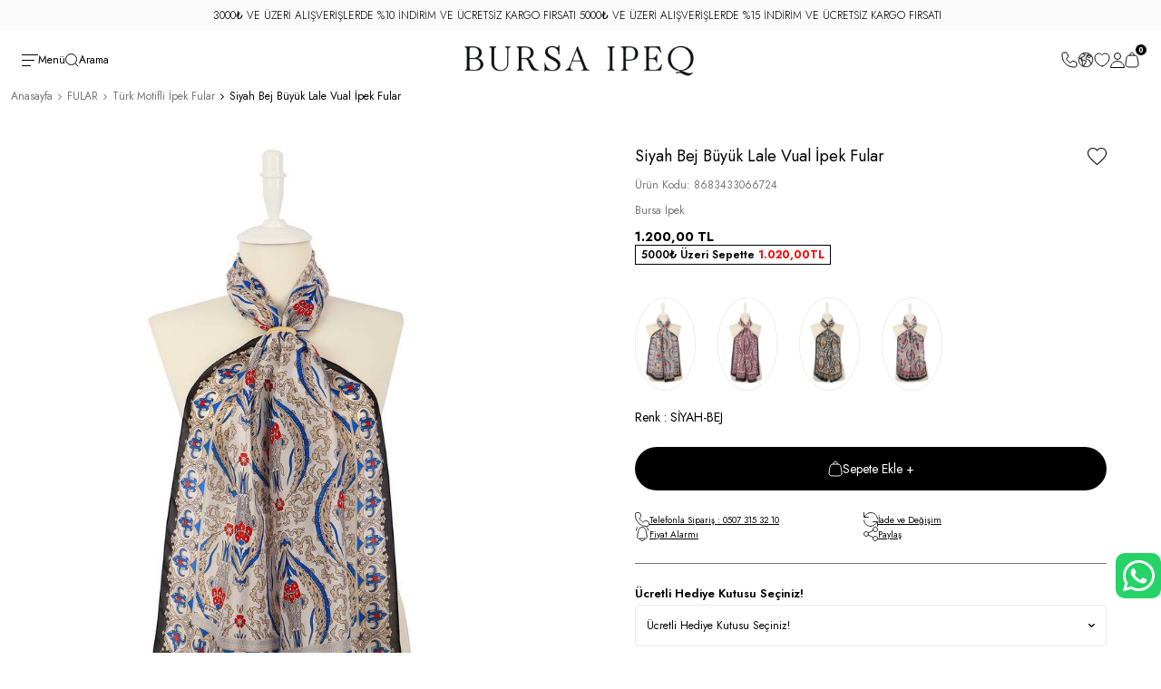

--- FILE ---
content_type: text/html; charset=UTF-8
request_url: https://www.bursaipek.com/buyuk-lale-vual-ipek-fular-siyah-bej
body_size: 46495
content:
<!DOCTYPE html>
<html lang="tr-TR" >
<head>
<meta charset="utf-8" />
<title>Siyah Bej Büyük Lale Vual İpek Fular</title>
<meta name="description" content="Şıklığınıza şıklık katarken, en ciddi iş toplantısından en zarif sanat galerisine kadar stilinizi tamamlayacak özel bir model. Göz alıcı desenlere sahip Siyah Bej renkli Vual İpek Fular modelimiz, %100 ipek içeriği, 35x150cm boyutlarıyla kullanım kol" />
<meta name="copyright" content="T-Soft E-Ticaret Sistemleri" />
<script>window['PRODUCT_DATA'] = [];</script>
<meta name="robots" content="index,follow" /><link rel="canonical" href="https://www.bursaipek.com/buyuk-lale-vual-ipek-fular-siyah-bej" /><link rel="alternate" hreflang="ar" href="https://www.bursaipek.com/أسود-بيج-بيج-توليب-فوال-حرير-فولار-8683433066724" />
<link rel="alternate" hreflang="en" href="https://www.bursaipek.com/black-beige-big-tulip-voile-silk-foulard-8683433066724" />
<link rel="alternate" hreflang="x-default" href="https://www.bursaipek.com/buyuk-lale-vual-ipek-fular-siyah-bej" />
<link rel="alternate" hreflang="tr" href="https://www.bursaipek.com/buyuk-lale-vual-ipek-fular-siyah-bej" />
<meta property="og:image" content="https://bursaipek.witcdn.net/buyuk-lale-vual-ipek-fular-siyah-bej-turk-motifli-ipek-fular-bursa-ipek-18007-14-O.jpg"/>
                <meta property="og:image:width" content="300" />
                <meta property="og:image:height" content="300" />
                <meta property="og:type" content="product" />
                <meta property="og:title" content="Siyah Bej Büyük Lale Vual İpek Fular" />
                <meta property="og:description" content="Şıklığınıza şıklık katarken, en ciddi iş toplantısından en zarif sanat galerisine kadar stilinizi tamamlayacak özel bir model. Göz alıcı desenlere sahip Siyah Bej renkli Vual İpek Fular modelimiz, %100 ipek içeriği, 35x150cm boyutlarıyla kullanım kol" />
                <meta property="product:availability" content="in stock" />
                <meta property="og:url" content="https://www.bursaipek.com/buyuk-lale-vual-ipek-fular-siyah-bej" />
                <meta property="og:site_name" content="Bursa İpek" />
                <meta name="twitter:card" content="summary" />
                <meta name="twitter:title" content="Siyah Bej Büyük Lale Vual İpek Fular" />
                <meta name="twitter:description" content="Şıklığınıza şıklık katarken, en ciddi iş toplantısından en zarif sanat galerisine kadar stilinizi tamamlayacak özel bir model. Göz alıcı desenlere sahip Siyah Bej renkli Vual İpek Fular modelimiz, %100 ipek içeriği, 35x150cm boyutlarıyla kullanım kol" />
                <meta name="twitter:image" content="https://bursaipek.witcdn.net/buyuk-lale-vual-ipek-fular-siyah-bej-turk-motifli-ipek-fular-bursa-ipek-18007-14-O.jpg" />
            <script>
                const E_EXPORT_ACTIVE = 1;
                const CART_DROPDOWN_LIST = true;
                const ENDPOINT_PREFIX = 'Ly9idXJzYWlwZWsud2l0Y2RuLm5ldA==';
                const ENDPOINT_ALLOWED_KEYS = null;
                const SETTINGS = {"KVKK_REQUIRED":0,"NEGATIVE_STOCK":"0","DYNAMIC_LOADING_SHOW_BUTTON":0,"IS_COMMENT_RATE_ACTIVE":0};
                try {
                    var PAGE_TYPE = 'product';
                    var PAGE_ID = 3;
                    var ON_PAGE_READY = [];
                    var THEME_VERSION = 'v5';
                    var THEME_FOLDER = 'v5-bursaipek';
                    var MEMBER_INFO = {"ID":0,"CODE":"","FIRST_NAME":"","BIRTH_DATE":"","GENDER":"","LAST_NAME":"","MAIL":"","MAIL_HASH":"","PHONE":"","PHONE_HASH":"","PHONE_HASH_SHA":"","GROUP":0,"TRANSACTION_COUNT":0,"REPRESENTATIVE":"","KVKK":-1,"COUNTRY":"TR","E_COUNTRY":"TR"};
                    var IS_VENDOR = 0;
                    var MOBILE_ACTIVE = false;
                    var CART_COUNT = '0';
                    var CART_TOTAL = '0,00';
                    var SESS_ID = 'f08044b3359c5f5cd4cb69a4375abcc5';
                    var LANGUAGE = 'tr';
                    var CURRENCY = 'TL';
                    var SEP_DEC = ',';
                    var SEP_THO = '.';
                    var DECIMAL_LENGTH = 2;  
                    var SERVICE_INFO = null;
                    var CART_CSRF_TOKEN = '76d149eb01fc594eab521864bb5beb6587831054cac860b05afe873f2ba85858';
                    var CSRF_TOKEN = 'E+1Y4VHsJO7PMk92e9uGYBI70CehibYv6F0gANHDUPo=';
                    
                }
                catch(err) { }
            </script>
            <link rel="preload" as="font" href="//bursaipek.witcdn.net/theme/v5/css/fonts/tsoft-icon.woff2?v=1" type="font/woff2" crossorigin>
<link rel="preconnect" href="https://fonts.gstatic.com" crossorigin>
<link rel="preload" as="style" href="https://fonts.googleapis.com/css?family=Jost:100,600,700,200,300,regular,900,500,800&display=swap">
<link rel="stylesheet" href="https://fonts.googleapis.com/css?family=Jost:100,600,700,200,300,regular,900,500,800&display=swap" media="print" onload="this.media='all'">
<noscript>
<link rel="stylesheet" href="https://fonts.googleapis.com/css?family=Jost:100,600,700,200,300,regular,900,500,800&display=swap">
</noscript>
<link type="text/css" rel="stylesheet" href="//bursaipek.witcdn.net/theme/v5/css/tsoft-icon.css?v=1768914083">
<link type="text/css" rel="stylesheet" href="//bursaipek.witcdn.net/theme/v5/css/nouislider.min.css?v=1768914083">
<link type="text/css" rel="stylesheet" href="//bursaipek.witcdn.net/theme/v5/css/lightgallery.min.css?v=1768914083">
<link type="text/css" rel="stylesheet" href="//bursaipek.witcdn.net/theme/v5/css/swiper.min.css?v=1768914083">
<link type="text/css" rel="stylesheet" href="//bursaipek.witcdn.net/theme/v5/css/flatpickr.min.css?v=1768914083">
<link type="text/css" rel="stylesheet" href="//bursaipek.witcdn.net/theme/v5/css/skeleton.css?v=1768914083">
<link type="text/css" rel="stylesheet" href="//bursaipek.witcdn.net/srv/compressed/load/v5/css/tr/3/0.css?v=1768914083&isTablet=0&isMobile=1&userType=Ziyaretci">
<link rel="icon" href="//www.bursaipek.com/Data/EditorFiles/varlik-330.jpg">
<meta name="viewport" content="width=device-width, initial-scale=1">
<script src="//bursaipek.witcdn.net/theme/v5/js/callbacks.js?v=1768914083"></script>
<script src="//bursaipek.witcdn.net/js/tsoftapps/v5/header.js?v=1768914083"></script>
<meta name="google-site-verification" content="ww3yNsoQ2W4K9434chrPzUEqr2trgdl5E5HpaRVEpi4" />
<!-- Google tag (gtag.js) -->
<script async src="https://www.googletagmanager.com/gtag/js?id=G-M9YHRLNN3K"></script>
<script>
window.dataLayer = window.dataLayer || [];
function gtag(){dataLayer.push(arguments);}
gtag('js', new Date());
gtag('config', 'G-M9YHRLNN3K');
</script><!-- Facebook Pixel Code -->
<script>
!function(f,b,e,v,n,t,s)
{if(f.fbq)return;n=f.fbq=function(){n.callMethod?
n.callMethod.apply(n,arguments):n.queue.push(arguments)};
if(!f._fbq)f._fbq=n;n.push=n;n.loaded=!0;n.version='2.0';
n.queue=[];t=b.createElement(e);t.async=!0;
t.src=v;s=b.getElementsByTagName(e)[0];
s.parentNode.insertBefore(t,s)}(window,document,'script',
'https://connect.facebook.net/en_US/fbevents.js');
fbq('init', '171262858083390');
fbq('track', 'PageView');
</script>
<noscript>
<img height="1" width="1"
src="https://www.facebook.com/tr?id=171262858083390&ev=PageView
&noscript=1"/>
</noscript>
<!-- End Facebook Pixel Code --><script>
if(PAGE_TYPE == 'category' || PAGE_TYPE == 'search' ){
$(document).ready(function(){
$(window).scrollTop(2);
});
}
</script>
<!-- Yandex.Metrika counter -->
<script type="text/javascript">
(function(m,e,t,r,i,k,a){
m[i]=m[i]||function(){(m[i].a=m[i].a||[]).push(arguments)};
m[i].l=1*new Date();
for (var j = 0; j < document.scripts.length; j++) {if (document.scripts[j].src === r) { return; }}
k=e.createElement(t),a=e.getElementsByTagName(t)[0],k.async=1,k.src=r,a.parentNode.insertBefore(k,a)
})(window, document,'script','https://mc.yandex.ru/metrika/tag.js?id=104011878', 'ym');
ym(104011878, 'init', {ssr:true, webvisor:true, clickmap:true, ecommerce:"dataLayer", accurateTrackBounce:true, trackLinks:true});
</script>
<noscript><div><img src="https://mc.yandex.ru/watch/104011878" style="position:absolute; left:-9999px;" alt="" /></div></noscript>
<!-- /Yandex.Metrika counter --><!-- Google tag (gtag.js) -->
<script async src="https://www.googletagmanager.com/gtag/js?id=AW-623541930">
</script>
<script>
window.dataLayer = window.dataLayer || [];
function gtag(){dataLayer.push(arguments);}
gtag('js', new Date());
gtag('config', 'AW-623541930');
</script><script>
!(function (w, d, t) {
w.TiktokAnalyticsObject = t;
var ttq = (w[t] = w[t] || []);
(ttq.methods = ["page","track","identify","instances","debug","on","off","once","ready","alias","group","enableCookie","disableCookie",]),
(ttq.setAndDefer = function (t, e) {
t[e] = function () {
t.push([e].concat(Array.prototype.slice.call(arguments, 0)));
};
});
for (var i = 0; i < ttq.methods.length; i++)
ttq.setAndDefer(ttq, ttq.methods[i]);
(ttq.instance = function (t) {
for (var e = ttq._i[t] || [], n = 0; n < ttq.methods.length; n++)
ttq.setAndDefer(e, ttq.methods[n]);
return e;
}),
(ttq.load = function (e, n) {
var i = "https://analytics.tiktok.com/i18n/pixel/events.js";
(ttq._i = ttq._i || {}),
(ttq._i[e] = []),
(ttq._i[e]._u = i),
(ttq._t = ttq._t || {}),
(ttq._t[e] = +new Date()),
(ttq._o = ttq._o || {}),
(ttq._o[e] = n || {});
var o = document.createElement("script");
(o.type = "text/javascript"),
(o.async = !0),
(o.src = i + "?sdkid=" + e + "&lib=" + t);
var a = document.getElementsByTagName("script")[0];
a.parentNode.insertBefore(o, a);
});
ttq.load("CQPJKVJC77U65T3JDUIG");
ttq.track("Browse");
})(window, document, "ttq");
</script>
<!-- T-Soft Apps - V5 - Facebook Dönüşümler API - Tracking Code Head Start -->
<script>
if(typeof window.FB_CONVERSION_EVENT_ID == 'undefined'){
window.FB_CONVERSION_EVENT_ID = "fb_" + new Date().getTime();
}
</script>
<!-- T-Soft Apps - V5 - Facebook Dönüşümler API - Tracking Code Head End --><!-- T-Soft Apps - v5 Google GTAG - Tracking Code Start -->
<script>
var GOOGLE_APP_HEAD = {
GA4_TRACKING_ID: 'G-M9YHRLNN3K',
params: {
GA4_TRACKING_ID: 'G-M9YHRLNN3K',
GTAG_TRACKING_ID: '',
},
run: () => {
for (const [key, value] of Object.entries(GOOGLE_APP_HEAD.params)) {
GOOGLE_APP_HEAD.params[key] = value === '{{' + key + '}}' || value === '' ? '' : value;
}
let script = document.createElement('script');
script.src = 'https://www.googletagmanager.com/gtag/js?id=' + (GOOGLE_APP_HEAD.params.GA4_TRACKING_ID || GOOGLE_APP_HEAD.params.GTAG_TRACKING_ID);
script.async = true;
document.head.appendChild(script);
}
}
GOOGLE_APP_HEAD.run();
function gtag() {
dataLayer.push(arguments);
}
</script>
<!-- T-Soft Apps - v5 Google GTAG - Tracking Code End --><script>
if(typeof window.FB_EVENT_ID == 'undefined'){
window.FB_EVENT_ID = "fb_" + new Date().getTime();
}
</script><meta name="facebook-domain-verification" content="krtgjdxqxb23di7uns62k3u4ylal0g" />
</head>
<body>
<input type="hidden" id="cookie-law" value="1">
<div class="w-100 d-flex flex-wrap ">
<div class=" col-12 col-sm-12 col-md-12 col-lg-12 col-xl-12 col-xxl-12 column-1111  "><div class="row">
<div id="relation|1355" data-id="1355" class="relArea col-12 v5-bursaipek  folder-header tpl-default "><div class="row">
<header class="container-fluid position-relative" id="header" cuantry="TR">
<div class="row">
<div id="header-top" class="container-fluid bg-light">
3000₺ VE ÜZERİ ALIŞVERİŞLERDE %10 İNDİRİM VE ÜCRETSİZ KARGO FIRSATI 5000₺ VE ÜZERİ ALIŞVERİŞLERDE %15 İNDİRİM VE ÜCRETSİZ KARGO FIRSATI &nbsp; <a href="/"></a>
</div>
<div id="header-middle" class="w-100">
<div id="header-sticky" class="w-100" data-toggle="sticky" data-parent="#header-middle" data-class="header-sticky" data-scroll="180" data-direction="true">
<div id="header-main" class="w-100 px-1 bg-white">
<div class="container-fluid">
<div class="row align-items-center">
<div class="col-3">
<div class="header-left">
<a data-toggle="drawer" href="#desktop-menu">
<svg width="18" height="13" viewBox="0 0 18 13" fill="none" xmlns="http://www.w3.org/2000/svg">
<rect width="18" height="1" rx="0.5" fill="black"/>
<rect y="6" width="14" height="1" rx="0.5" fill="black"/>
<rect y="12" width="10" height="1" rx="0.5" fill="black"/>
</svg>
<span>Menü</span>
</a>
<div class="search-button" id="search-button">
<div>
<svg width="15" height="15" viewBox="0 0 15 15" fill="none" xmlns="http://www.w3.org/2000/svg">
<circle cx="6.5" cy="6.5" r="6" stroke="black"/>
<path d="M14 14L11 11" stroke="black" stroke-linecap="round"/>
</svg>
<span>Arama</span>
</div>
<div>
<svg width="16" height="16" viewBox="0 0 16 16" fill="none" xmlns="http://www.w3.org/2000/svg">
<path d="M15 1L1 15M1 1L15 15" stroke="black" stroke-linecap="round"/>
</svg>
<span>Kapat</span>
</div>
</div>
</div>
</div>
<div class="col-6 logo-main">
<form action="/arama" method="get" autocomplete="off" id="search">
<div class="position-relative w-100">
<input id="live-search" type="search" name="q" placeholder="Aradığınız ürün, kategori veya markayı yazınız." class="form-control"
data-search="live-search" v-model="searchVal" data-licence="1">
<button type="submit" id="live-search-btn">
<svg width="15" height="15" viewBox="0 0 15 15" fill="none" xmlns="http://www.w3.org/2000/svg">
<circle cx="6.5" cy="6.5" r="6" stroke="black"/>
<path d="M14 14L11 11" stroke="black" stroke-linecap="round"/>
</svg>
</button>
</div>
<div class="bg-white col-12 search-form-list py-3" id="dynamic-search-1355" v-if="searchVal.length > 0 && data != ''" v-cloak>
<div class="dynamic-search row">
<div class="col-12 col-md-4 dynamic-search-item" v-if="data.categories.length > 0">
<div class="title">Kategoriler</div>
<div class="categories">
<template v-for="C in data.categories">
<a :href="'/' + C.url">
<span v-html="C.title"></span>
</a>
</template>
</div>
</div>
<div class="col-12 col-md-6 dynamic-search-item offset-0 offset-md-1" v-if="data.products.length > 0">
<div class="title">Ürünler</div>
<div class="product-list">
<template v-for="P in data.products.slice(0, 6)" :key="P.id">
<a :href="'/' + P.url" class="pb-1 mb-1 border-bottom border-secondary">
<div class="img-main">
<div class="image-wrapper">
<picture class="image-inner" v-if="P.image">
<img :src="P.image" :alt="P.title">
</picture>
</div>
</div>
<div class="product-info">
<div class="product-title">
<span v-html="P.title"></span>
</div>
<div class="product-price text-gray">
{{ P.price_sell_with_vat }} TL
</div>
</div>
</a>
</template>
</div>
<div class="col-12 col-md-6 mx-auto" v-if="data.products.length > 0">
<a href="#" class="btn btn-outline-black w-100 all-products" @click="triggerLiveSearchClick">
Tüm Ürünler
</a>
</div>
</div>
<div class="col-12 dynamic-search-item" v-if="data.products.length < 1 && data.categories.length < 1 && data.brands.length < 1 && data.combines.length < 1">
Sonuç bulunamadı.
</div>
</div>
</div>
</form>
<a href="https://www.bursaipek.com/" id="logo" aria-label="logo">
<p><img src="//www.bursaipek.com/Data/EditorFiles/tasarim/logo/bursa-ipeq-logo.png" alt="bursa-ipeq-logo.png (63 KB)" width="556" height="75" /></p>
</a>
</div>
<div class="col-3">
<div class="header-right">
<a class="r-item" id="customer-support-btn-1355" href="tel:(224)2244050" aria-label="Bize Ulaşın">
<svg width="18" height="18" viewBox="0 0 18 18" fill="none" xmlns="http://www.w3.org/2000/svg">
<path d="M1 4.11111C1 11.2294 6.77055 17 13.8889 17C14.4809 17 15.0636 16.9601 15.6344 16.8828C16.4442 16.7732 17 16.0482 17 15.2311V12.948C17 12.1828 16.5103 11.5035 15.7844 11.2615L12.9859 10.3286C12.2743 10.0915 11.5113 10.5102 11.3294 11.238C11.0867 12.2091 9.87733 12.544 9.16951 11.8362L6.16379 8.83049C5.45601 8.12267 5.79097 6.91337 6.76204 6.6706C7.48978 6.48868 7.90853 5.72572 7.67138 5.0141L6.73853 2.21559C6.49655 1.48965 5.81719 1 5.05198 1H2.76892C1.95182 1 1.22683 1.55585 1.1172 2.36557C1.03991 2.9364 1 3.51909 1 4.11111Z" stroke="black" stroke-linejoin="round"/>
</svg>
</a>
<div class="dropdown dropdown-language">
<span id="language-currency-btn-1355" class="r-item cursor-pointer" data-toggle="dropdown">
<svg width="18" height="18" viewBox="0 0 18 18" fill="none" xmlns="http://www.w3.org/2000/svg">
<path d="M2.87194 13.292C2.95451 13.4091 2.92608 13.5708 2.809 13.6534C2.69192 13.7359 2.53017 13.7075 2.44761 13.5905C1.98402 12.9293 1.61721 12.1943 1.36884 11.4066C1.12926 10.6466 1 9.83718 1 8.99995C1 6.79098 1.89537 4.79043 3.3429 3.3429C4.79051 1.89528 6.79098 1 8.99995 1C11.2089 1 13.2095 1.89537 14.657 3.3429C14.749 3.43494 14.8391 3.52968 14.927 3.62646L14.9318 3.6312C16.2609 5.09912 17.0006 6.99941 17.0006 8.99996C17.0006 11.0641 16.2182 12.9454 14.9351 14.3647L14.931 14.3695C14.8417 14.4676 14.751 14.5637 14.6576 14.6571C13.21 16.1047 11.2095 17 9.00054 17C8.02329 17 7.08454 16.8234 6.21567 16.5012C5.31625 16.1676 4.49195 15.6756 3.7787 15.0604C3.67042 14.967 3.65891 14.8032 3.75231 14.6949C3.8457 14.5866 4.00948 14.5751 4.11777 14.6685C4.78439 15.2438 5.55523 15.7033 6.39708 16.016C7.20582 16.3165 8.08359 16.4809 9.00055 16.4809C11.0661 16.4809 12.9367 15.6431 14.2901 14.2901C14.3544 14.2258 14.4174 14.1595 14.4796 14.0932C14.4851 13.6878 14.5094 12.4865 14.4593 12.4013L13.3894 11.0856C13.344 11.0295 13.3095 10.9699 13.2872 10.9056C13.2642 10.8393 13.2527 10.7716 13.2527 10.7019V9.86473C13.2527 9.85052 13.2506 9.83901 13.2472 9.83089C13.2439 9.8221 13.2371 9.81262 13.2263 9.80247L12.9874 9.5629C12.9772 9.55274 12.9671 9.5453 12.9596 9.54192C12.9515 9.53853 12.9393 9.5365 12.9244 9.5365H12.1509C12.069 9.5365 11.9912 9.52094 11.9181 9.49048C11.8443 9.45935 11.778 9.41536 11.7211 9.35784L11.112 8.74875L11.0836 8.72777C11.0755 8.72439 11.0633 8.72236 11.0498 8.72236H9.98725C9.90672 8.72236 9.82889 8.70679 9.75513 8.67633C9.68068 8.64588 9.61436 8.60121 9.55684 8.54369L9.14536 8.13154C9.09258 8.07875 9.05062 8.01784 9.02016 7.95016L9.01272 7.93392C8.98226 7.86083 8.9667 7.783 8.9667 7.7011V6.42674C8.9667 6.34485 8.98226 6.26702 9.01272 6.19392C9.04385 6.12015 9.08784 6.05383 9.14536 5.99699L9.8404 5.30195C9.95884 5.18351 10.1152 5.12396 10.2708 5.12396C10.4177 5.12396 10.5659 5.17743 10.6823 5.28504L10.8725 5.47317L10.9009 5.49415C10.909 5.49753 10.9205 5.49956 10.9347 5.49956H11.1574C11.24 5.49956 11.3192 5.51581 11.3943 5.54761C11.4687 5.57875 11.5357 5.62544 11.5939 5.685L12.161 6.26973C12.1712 6.27988 12.1807 6.28732 12.1895 6.29071C12.1976 6.29409 12.2098 6.29612 12.2253 6.29612H13.254C13.2682 6.29612 13.2797 6.29409 13.2879 6.29071C13.296 6.28732 13.3061 6.28055 13.3163 6.26973L13.8882 5.69785C13.941 5.64507 14.0019 5.60311 14.0695 5.57265L14.0858 5.56521C14.1589 5.53475 14.2367 5.51919 14.3186 5.51919H14.6482C14.6624 5.51919 14.6739 5.51716 14.682 5.51377C14.6901 5.51039 14.7003 5.50362 14.7104 5.49279L15.2776 4.92567C15.1091 4.66714 14.9257 4.41944 14.7274 4.18394L14.3572 4.55413C14.3098 4.6015 14.2455 4.62993 14.1731 4.62993H13.0178C12.9522 4.62993 12.8892 4.62248 12.827 4.60692C12.7728 4.59338 12.7194 4.5724 12.6652 4.54533L12.268 4.33282C12.2159 4.30507 12.1583 4.29492 12.1049 4.30304C12.0521 4.31048 12 4.33688 11.958 4.37884L11.935 4.40185C11.8605 4.47629 11.7759 4.53314 11.6819 4.57239C11.5865 4.61097 11.487 4.63059 11.3821 4.63059H10.329C10.2864 4.62924 10.2431 4.61909 10.2031 4.59676C10.0786 4.52705 10.0333 4.36936 10.103 4.24485L10.5957 3.36233C10.6837 3.20464 10.8082 3.08012 10.9571 2.99552C11.106 2.91228 11.2758 2.86964 11.4552 2.87438L12.4182 2.90483C12.4622 2.90618 12.5035 2.90212 12.5414 2.89265L12.5488 2.89062C12.5894 2.87911 12.6294 2.86084 12.6686 2.83512L12.9556 2.64902C11.8078 1.933 10.4522 1.51882 8.99916 1.51882C7.88655 1.51882 6.83073 1.76177 5.88199 2.19762H6.01261C6.12495 2.19762 6.2312 2.21522 6.33205 2.25109C6.43222 2.28628 6.52629 2.34042 6.61427 2.41216L6.84031 2.59624C6.88092 2.62873 6.92355 2.65377 6.96822 2.67001C7.01221 2.68557 7.06094 2.69302 7.11508 2.69302H8.19181C8.32513 2.69302 8.45034 2.73565 8.55252 2.81078L8.5647 2.82025C8.6608 2.8947 8.73457 2.99891 8.77247 3.12277C8.81172 3.25135 8.80834 3.38332 8.76638 3.50243C8.72509 3.62222 8.64524 3.72848 8.53425 3.8036C8.38672 3.89564 8.24527 3.9464 8.08284 4.01611C7.89471 5.5605 6.82676 5.84479 4.87368 6.36455L4.19217 6.54728C4.17187 6.5527 4.15563 6.56353 4.1448 6.57841C4.13465 6.59195 4.12856 6.61158 4.12856 6.63391V6.81189C4.12856 6.82678 4.13126 6.84032 4.136 6.85047L4.16104 6.8816L4.85811 7.44873C4.9312 7.50828 4.98737 7.57934 5.02527 7.65852C5.06384 7.73905 5.08347 7.82703 5.08347 7.92042C5.08347 8.01382 5.06384 8.1018 5.02527 8.18233C4.98737 8.26151 4.9312 8.33257 4.85811 8.39212L4.75321 8.4774C4.66929 8.54575 4.57455 8.58906 4.47505 8.60598L4.46151 8.60801C4.36609 8.62222 4.26661 8.61343 4.16983 8.57959L3.1716 8.23173C3.04842 8.1891 2.94623 8.11059 2.87518 8.01044C2.80344 7.9096 2.76283 7.78777 2.76283 7.65783V7.52924C2.76283 7.50556 2.75945 7.4839 2.752 7.47037L1.7734 7.05279C1.60624 7.67338 1.51758 8.32648 1.51758 8.99981C1.51758 9.78554 1.63872 10.5428 1.86206 11.2521C2.09351 11.9871 2.43663 12.674 2.86976 13.2918L2.87194 13.292ZM14.9983 13.47C15.9295 12.2227 16.4804 10.6756 16.4804 8.9992C16.4804 7.68898 16.1434 6.45724 15.5512 5.38601L15.0754 5.86178C15.0186 5.91863 14.9522 5.9633 14.8785 5.99375C14.8054 6.02421 14.7275 6.03977 14.6456 6.03977H14.3161C14.3019 6.03977 14.2904 6.0418 14.2822 6.04519L14.2538 6.06617L13.6819 6.63804C13.6251 6.69489 13.5588 6.73955 13.485 6.77001C13.4119 6.80046 13.3341 6.81603 13.2522 6.81603H12.2235C12.1416 6.81603 12.0617 6.79979 11.9866 6.76798C11.9122 6.73685 11.8452 6.69015 11.787 6.63059L11.2199 6.04587C11.2097 6.03571 11.2002 6.02827 11.1914 6.02489C11.1833 6.0215 11.1711 6.01947 11.1556 6.01947H10.9329C10.851 6.01947 10.7732 6.00391 10.7001 5.97345L10.6838 5.96601C10.6162 5.93623 10.5553 5.89359 10.5025 5.84081L10.3245 5.66282C10.3089 5.65064 10.2893 5.64455 10.269 5.64455C10.2467 5.64455 10.2236 5.65335 10.206 5.67027L9.51101 6.36531C9.50085 6.37546 9.49341 6.38561 9.49003 6.39305C9.48664 6.40253 9.48461 6.41403 9.48461 6.42825V7.70261C9.48461 7.71682 9.48664 7.72832 9.49003 7.73644C9.51439 7.79397 9.85751 8.11273 9.92181 8.17703L9.94956 8.19733C9.95768 8.20071 9.96986 8.20274 9.98475 8.20274H11.0473C11.1292 8.20274 11.207 8.21831 11.2801 8.24876L11.2963 8.25621C11.3633 8.28666 11.4242 8.32794 11.477 8.38073L12.0861 8.98982C12.0963 8.99997 12.1057 9.00742 12.1139 9.0108C12.1233 9.01418 12.1349 9.01621 12.1491 9.01621H12.9226C13.0038 9.01621 13.0816 9.03178 13.1547 9.06223C13.2292 9.09269 13.2955 9.13735 13.353 9.19488L13.5919 9.43445C13.6494 9.4913 13.6941 9.55695 13.7246 9.63139C13.755 9.70448 13.7706 9.78231 13.7706 9.86421V10.7014L13.774 10.7311L13.7902 10.7575L14.8602 12.0732C14.9055 12.1294 14.94 12.1896 14.9624 12.2532L14.9685 12.2742C14.9874 12.3337 14.9969 12.394 14.9969 12.4569V13.4707L14.9983 13.47ZM14.377 3.79902L14.2897 3.70968C14.0196 3.43965 13.73 3.19128 13.4214 2.96456L12.951 3.26978C12.8671 3.3246 12.7798 3.36453 12.6885 3.39024L12.6749 3.39363C12.5876 3.41664 12.4976 3.42611 12.4022 3.42341L11.4412 3.39295C11.3559 3.39092 11.2774 3.40919 11.2118 3.44641C11.1454 3.48431 11.0886 3.54252 11.0473 3.61628L10.7705 4.11101H11.3816C11.4202 4.11101 11.454 4.10492 11.4824 4.09341C11.5109 4.08123 11.5393 4.0616 11.5664 4.03453L11.5894 4.01152C11.7119 3.88903 11.8662 3.81324 12.0286 3.78955C12.1904 3.76587 12.3589 3.79429 12.5125 3.87686C12.6519 3.95198 12.8049 4.05011 12.9517 4.10493C12.97 4.10966 12.9917 4.11169 13.016 4.11169H14.0637L14.3763 3.79902L14.377 3.79902ZM5.13308 8.98378L4.51519 9.49541L4.49827 9.51978C4.49421 9.52925 4.49151 9.54211 4.49151 9.55768V9.8717C4.49151 9.89674 4.50166 9.91907 4.51655 9.93396C4.53279 9.9502 4.55512 9.96035 4.58016 9.96035H5.284C5.42748 9.96035 5.54388 10.0768 5.54388 10.2202L5.52899 10.4436C5.39567 12.4041 5.30702 13.7172 5.89715 14.6855C5.99664 14.8486 6.22741 15.0848 6.50016 15.2628C6.60844 15.3338 6.72213 15.3934 6.83314 15.4326V14.6753C6.83314 14.517 6.87916 14.3681 6.96172 14.2429C7.04429 14.1184 7.16341 14.0182 7.31025 13.9559L7.58706 13.8382C7.64459 13.8138 7.68993 13.7705 7.71768 13.7177L7.72241 13.7089C7.74542 13.6588 7.75287 13.6 7.74001 13.5404L7.68249 13.2717C7.65 13.1194 7.66218 12.9672 7.71429 12.8298L7.72038 12.8142C7.77385 12.6829 7.86318 12.5665 7.98432 12.4779L8.36466 12.199C8.40053 12.1726 8.4276 12.1415 8.44519 12.107C8.46211 12.0732 8.47159 12.0326 8.47159 11.9872V11.9838C8.47159 11.8593 8.49934 11.7415 8.55212 11.6353L8.56227 11.617C8.61506 11.5182 8.68951 11.4309 8.78425 11.3598C8.93787 11.2441 9.06375 11.0959 9.16188 10.9159C9.22212 10.8056 9.27152 10.6824 9.31145 10.547H8.99133C8.86207 10.547 8.7389 10.5234 8.6252 10.476L8.61031 10.4692C8.5027 10.4225 8.40457 10.3548 8.31727 10.2669L7.8476 9.79854C7.80361 9.75455 7.75623 9.72206 7.70818 9.70176C7.6581 9.68145 7.60193 9.6713 7.53966 9.6713H5.88699C5.7205 9.6713 5.56891 9.60295 5.45791 9.49265C5.34354 9.37827 5.27856 9.22464 5.27856 9.06289V9.05071C5.27856 9.02702 5.27315 9.01416 5.26096 8.99454C5.25284 8.98506 5.24134 8.97627 5.22713 8.9695C5.21021 8.96138 5.19329 8.95867 5.17772 8.96002C5.16216 8.96273 5.14659 8.97018 5.13238 8.98168L5.13308 8.98378ZM4.19169 9.08936L4.80146 8.58381C4.8935 8.50801 5.0011 8.46131 5.11345 8.4471C5.2258 8.43424 5.34085 8.45116 5.44778 8.50192C5.54591 8.54794 5.62713 8.61765 5.68668 8.70156L5.70292 8.72457C5.76315 8.81999 5.79631 8.93233 5.79631 9.05144V9.06363C5.79631 9.08867 5.80646 9.111 5.82135 9.12589C5.83759 9.14213 5.85993 9.15228 5.88497 9.15228H7.53764C7.66691 9.15228 7.79007 9.17597 7.90378 9.22334C8.01883 9.27139 8.12237 9.3411 8.21307 9.43178L8.68207 9.90078C8.72267 9.94206 8.76599 9.97319 8.81201 9.9935L8.82216 9.99756C8.87156 10.0179 8.92773 10.028 8.98932 10.028H9.63361C9.79536 10.0436 9.91785 10.1593 9.88944 10.3305C9.83665 10.6466 9.74461 10.9254 9.614 11.1643C9.48068 11.41 9.30608 11.6144 9.09221 11.7754C9.06041 11.7991 9.03537 11.8269 9.01845 11.858L9.01439 11.8661C8.99747 11.8999 8.98867 11.9399 8.98867 11.9852V11.9886C8.98867 12.1145 8.96024 12.2343 8.90542 12.3419C8.85128 12.4495 8.77075 12.5436 8.66855 12.618L8.28821 12.8968C8.2476 12.9266 8.21715 12.9645 8.20023 13.0058L8.19685 13.0153C8.17993 13.0606 8.17587 13.1121 8.18737 13.1648L8.2449 13.4335C8.2828 13.6108 8.25843 13.7882 8.18399 13.9404L8.17587 13.958C8.09466 14.1137 7.95998 14.2423 7.78537 14.316L7.50857 14.4338C7.45916 14.4548 7.41856 14.4886 7.39149 14.5292C7.36509 14.5691 7.3502 14.6199 7.3502 14.6754V15.7433C7.3502 15.8868 7.2338 16.0032 7.09033 16.0032C6.79593 16.0032 6.48732 15.8746 6.21526 15.6973C5.87756 15.4774 5.58384 15.1722 5.45187 14.9556C4.78322 13.8579 4.86715 12.4989 5.00386 10.4801H4.5775C4.41102 10.4801 4.25943 10.4118 4.1491 10.3022L4.14775 10.3008C4.03743 10.1905 3.96909 10.0382 3.96909 9.87172V9.5577C3.96909 9.46634 3.98871 9.37835 4.02661 9.2985C4.06045 9.22676 4.1085 9.16314 4.17009 9.10764L4.18971 9.09005L4.19169 9.08936ZM4.96186 2.70135C4.50909 2.99237 4.08882 3.33075 3.70983 3.70974C2.91733 4.50223 2.30215 5.47206 1.92792 6.5542L2.96338 6.99546C3.0737 7.04283 3.15492 7.12269 3.20838 7.21948C3.25982 7.31355 3.28418 7.42319 3.28418 7.52877V7.65735C3.28418 7.67833 3.28959 7.6966 3.29907 7.70946C3.30922 7.72368 3.32479 7.73518 3.34373 7.74127L4.34197 8.08913C4.35618 8.09386 4.37039 8.0959 4.38393 8.09454C4.40084 8.09116 4.4137 8.08574 4.42792 8.07492L4.53282 7.98964C4.54364 7.98084 4.55244 7.97002 4.55786 7.95851C4.56259 7.94836 4.5653 7.9355 4.5653 7.91993C4.5653 7.90505 4.56259 7.89151 4.55786 7.88136C4.55244 7.86985 4.54364 7.85902 4.53282 7.85023L3.83575 7.2831C3.76063 7.22151 3.71325 7.15925 3.66926 7.07331C3.63069 6.99277 3.61106 6.90479 3.61106 6.8114V6.63342C3.61106 6.49671 3.65641 6.36881 3.73559 6.26526C3.81409 6.16171 3.92644 6.08388 4.05908 6.04802L4.74465 5.86326C6.53002 5.38816 7.47875 5.13506 7.58374 3.81732C7.59186 3.72392 7.64939 3.63796 7.74143 3.59872C7.87678 3.5412 8.11907 3.46337 8.24494 3.37538C8.26185 3.36388 8.27471 3.34831 8.28013 3.33207C8.28622 3.31515 8.28622 3.29485 8.28013 3.27522C8.27471 3.25763 8.26456 3.24206 8.25238 3.23191L8.24899 3.22988C8.23478 3.21973 8.21583 3.21364 8.19485 3.21364H7.11812C7.00578 3.21364 6.89953 3.19604 6.79868 3.16017C6.69852 3.12498 6.60444 3.07084 6.51647 2.9991L6.29042 2.81502C6.24982 2.78186 6.20718 2.75749 6.16251 2.74125C6.11852 2.72569 6.0698 2.71824 6.01565 2.71824H5.05464C5.02283 2.71824 4.99238 2.71283 4.96463 2.702L4.96186 2.70135ZM3.46687 14.0359C3.56298 14.1422 3.55418 14.3066 3.44725 14.4027C3.341 14.4988 3.17654 14.49 3.08044 14.3831L3.05472 14.354C2.95862 14.2477 2.96742 14.0833 3.07435 13.9872C3.1806 13.8911 3.34505 13.8999 3.44116 14.0068L3.46687 14.0359Z" fill="black" stroke="black" stroke-width="0.3"/>
</svg>
</span>
<div class="dropdown-menu">
<div>
<a href="javascript:void(0);" class="active" data-toggle="language" data-language="tr">
Türkçe
</a>
<a href="javascript:void(0);" data-toggle="language" data-language="en">
English
</a>
<a href="javascript:void(0);" data-toggle="language" data-language="ar">
عربي
</a>
</div>
</div>
</div>
<a class="r-item" href="#header-member-panel-1355" data-toggle="drawer" id="header-favourite-btn" aria-label="Favorilerim">
<svg width="18" height="16" viewBox="0 0 18 16" fill="none" xmlns="http://www.w3.org/2000/svg">
<path d="M9.496 14.9292C9.224 15.0236 8.776 15.0236 8.504 14.9292C6.184 14.1506 1 10.9022 1 5.39663C1 2.96629 2.992 1 5.448 1C6.904 1 8.192 1.69213 9 2.7618C9.808 1.69213 11.104 1 12.552 1C15.008 1 17 2.96629 17 5.39663C17 10.9022 11.816 14.1506 9.496 14.9292Z" stroke="black" stroke-linecap="round" stroke-linejoin="round"/>
</svg>
</a>
<a class="r-item" href="#header-member-panel-1355" data-toggle="drawer" id="header-account" aria-label="Hesabım">
<svg width="16" height="17" viewBox="0 0 16 17" fill="none" xmlns="http://www.w3.org/2000/svg">
<circle cx="8" cy="4" r="3.5" stroke="black"/>
<path d="M15.4836 16.5H0.516402C0.773695 12.591 4.02588 9.5 8 9.5C11.9741 9.5 15.2263 12.591 15.4836 16.5Z" stroke="black"/>
</svg>
</a>
<div class="position-relative">
<a href="/sepet" class="header-cart-dropdown r-item" id="header-cart-btn" aria-label="Sepetim">
<div class="position-relative">
<svg class="d-block" width="16" height="18" viewBox="0 0 16 18" fill="none" xmlns="http://www.w3.org/2000/svg">
<path d="M1.58287 15.8255C2.51504 17 4.24996 17 7.71977 17H8.28017C11.75 17 13.485 17 14.4172 15.8255M1.58287 15.8255C0.650708 14.6511 0.970433 12.8681 1.60988 9.30213C2.06463 6.76617 2.29201 5.49819 3.15522 4.74909M14.4172 15.8255C15.3493 14.6511 15.0295 12.8681 14.3901 9.30213C13.9354 6.76617 13.708 5.49819 12.8448 4.74909M12.8448 4.74909C11.9816 4 10.7478 4 8.28017 4H7.71977C5.25223 4 4.01845 4 3.15522 4.74909" stroke="black"/>
<path d="M6 4V3.25C6 2.00736 6.8954 1 8 1C9.1046 1 10 2.00736 10 3.25V4" stroke="black" stroke-linecap="round"/>
</svg>
<span class="cart-soft-count">0</span>
</div>
</a>
<div class="header-cart-dropdown-list d-none"></div>
</div>
</div>
</div>
</div>
</div>
</div>
</div>
</div>
</div>
</header>
<div data-rel="desktop-menu" class="drawer-overlay"></div>
<div id="desktop-menu" class="drawer-wrapper" data-display="overlay" data-position="left">
<div class="drawer-header">
<div class="drawer-close" id="mobile-menu-close">
<svg width="16" height="16" viewBox="0 0 16 16" fill="none" xmlns="http://www.w3.org/2000/svg">
<path d="M15 1L1 15M1 1L15 15" stroke="black" stroke-linecap="round"/>
</svg>
Kapat
</div>
</div>
<div class="drawer-body">
<ul class="menu list-style-none">
<li>
<a id="menu-631355" href="https://www.bursaipek.com/ayin-firsatlari" target="" class="arrow" title="AYIN FIRSATLARI">
AYIN FIRSATLARI
</a>
<div>
<a id="menu-5381355" href="https://www.bursaipek.com/ipek-esarp-538" target="" class="" title="İpek Eşarp">İpek Eşarp</a>
<a id="menu-5401355" href="https://www.bursaipek.com/ipek-pamuk-sal" target="" class="" title="İpek Pamuk Şal">İpek Pamuk Şal</a>
</div>
</li>
<li>
<a id="menu-391355" href="https://www.bursaipek.com/yeni-gelenler" target="" class="arrow" title="YENİ GELENLER">
YENİ GELENLER
</a>
<div>
<a id="menu-1451355" href="https://www.bursaipek.com/yeni-gelen-sal-modelleri" target="" class="" title="Şal">Şal</a>
<a id="menu-1461355" href="https://www.bursaipek.com/yeni-gelen-esarp-modelleri" target="" class="" title="Eşarp">Eşarp</a>
<a id="menu-1471355" href="https://www.bursaipek.com/yeni-gelen-fular-modelleri" target="" class="" title="Fular">Fular</a>
</div>
</li>
<li>
<a id="menu-401355" href="https://www.bursaipek.com/esarp-modelleri" target="" class="arrow" title="EŞARP">
EŞARP
</a>
<div>
<a id="menu-1501355" href="https://www.bursaipek.com/ipek-esarp" target="" class="" title="İpek Eşarp">İpek Eşarp</a>
<a id="menu-5491355" href="https://www.bursaipek.com/desenli-ipek-esarp" target="" class="" title="Desenli İpek Eşarp">Desenli İpek Eşarp</a>
<a id="menu-5481355" href="https://www.bursaipek.com/duz-ipek-esarp" target="" class="" title="Düz İpek Eşarp">Düz İpek Eşarp</a>
<a id="menu-5501355" href="https://www.bursaipek.com/vual-ipek-esarp" target="" class="" title="Vual İpek Eşarp">Vual İpek Eşarp</a>
<a id="menu-1531355" href="https://www.bursaipek.com/ipeksi-esarp" target="" class="" title="İpeksi Eşarp">İpeksi Eşarp</a>
<a id="menu-1521355" href="https://www.bursaipek.com/desenli-esarp" target="" class="" title="Desenli Eşarp">Desenli Eşarp</a>
</div>
</li>
<li>
<a id="menu-411355" href="https://www.bursaipek.com/sal-modellerimiz" target="" class="arrow" title="ŞAL">
ŞAL
</a>
<div>
<a id="menu-1551355" href="https://www.bursaipek.com/ipek-sal-modellerimiz" target="" class="" title="İpek Şal">İpek Şal</a>
<a id="menu-5451355" href="https://www.bursaipek.com/cift-tarafli-ipek-sal-1753275056545" target="" class="" title="Çift Taraflı İpek Şal ">Çift Taraflı İpek Şal </a>
<a id="menu-5421355" href="https://www.bursaipek.com/twill-ve-sura-ipek-sal" target="" class="" title="Twill Ve Sura İpek Şal">Twill Ve Sura İpek Şal</a>
<a id="menu-5431355" href="https://www.bursaipek.com/jakarli-ipek-sal-1753273665543" target="" class="" title="Jakarlı İpek Şal ">Jakarlı İpek Şal </a>
<a id="menu-5441355" href="https://www.bursaipek.com/pamuk-ipek-sal-1753273676544" target="" class="" title="Pamuk İpek Şal">Pamuk İpek Şal</a>
<a id="menu-5461355" href="https://www.bursaipek.com/vual-ipek-sal" target="" class="" title="Vual İpek Şal">Vual İpek Şal</a>
<a id="menu-5471355" href="https://www.bursaipek.com/comfort-sal" target="" class="" title="Comfort Şal">Comfort Şal</a>
</div>
</li>
<li>
<a id="menu-421355" href="https://www.bursaipek.com/fular-modelleri" target="" class="arrow" title="FULAR">
FULAR
</a>
<div>
<a id="menu-1601355" href="https://www.bursaipek.com/ipek-fular" target="" class="" title="İpek Fular">İpek Fular</a>
<a id="menu-1611355" href="https://www.bursaipek.com/desenli-ipek-fular-modelleri" target="" class="" title="Desenli İpek Fular">Desenli İpek Fular</a>
<a id="menu-1621355" href="https://www.bursaipek.com/turk-motifli-ipek-fular" target="" class="" title="Türk Motifli İpek Fular">Türk Motifli İpek Fular</a>
<a id="menu-1631355" href="https://www.bursaipek.com/kozali-fular" target="" class="" title="Kozalı Fular">Kozalı Fular</a>
<a id="menu-1641355" href="https://www.bursaipek.com/sanat-koleksiyonu-ipek-fular-bursa-ipek" target="" class="" title="Sanat Koleksiyonu İpek Fular">Sanat Koleksiyonu İpek Fular</a>
<a id="menu-1651355" href="https://www.bursaipek.com/ipeksi-fular" target="" class="" title="İpeksi Fular">İpeksi Fular</a>
</div>
</li>
<li>
<a id="menu-431355" href="https://www.bursaipek.com/mendil-modelleri" target="" class="arrow" title="MENDİL">
MENDİL
</a>
<div>
<a id="menu-1671355" href="https://www.bursaipek.com/ipek-mendil-modelleri" target="" class="" title="İpek Mendil">İpek Mendil</a>
<a id="menu-1681355" href="https://www.bursaipek.com/duz-ipek-mendil" target="" class="" title="Düz İpek Mendil">Düz İpek Mendil</a>
<a id="menu-1691355" href="https://www.bursaipek.com/turk-motifli-ipek-mendil-modelleri" target="" class="" title="Türk Motifli İpek Mendil">Türk Motifli İpek Mendil</a>
<a id="menu-1701355" href="https://www.bursaipek.com/sanat-koleksiyon-ipek-mendil" target="" class="" title="Sanat Koleksiyon İpek Mendil">Sanat Koleksiyon İpek Mendil</a>
<a id="menu-1711355" href="https://www.bursaipek.com/desenli-ipek-mendil-modelleri" target="" class="" title="Desenli İpek Mendil">Desenli İpek Mendil</a>
<a id="menu-1721355" href="https://www.bursaipek.com/ipeksi-mendil" target="" class="" title="İpeksi Mendil">İpeksi Mendil</a>
</div>
</li>
<li>
<a id="menu-601355" href="https://www.bursaipek.com/erkek-modelleri" target="" class="arrow" title="ERKEK">
ERKEK
</a>
<div>
<a id="menu-1881355" href="https://www.bursaipek.com/erkek-ipek-kaskol-modelleri" target="" class="" title="Erkek İpek Kaşkol">Erkek İpek Kaşkol</a>
<a id="menu-1891355" href="https://www.bursaipek.com/erkek-yun-fular" target="" class="" title="Erkek Yün Fular">Erkek Yün Fular</a>
<a id="menu-1901355" href="https://www.bursaipek.com/erkek-kaskol-modelleri" target="" class="" title="Erkek Kaşkol">Erkek Kaşkol</a>
<a id="menu-1911355" href="https://www.bursaipek.com/erkek-ipek-kravat" target="" class="" title="Erkek İpek Kravat">Erkek İpek Kravat</a>
</div>
</li>
<li>
<a id="menu-441355" href="https://www.bursaipek.com/sonbahar-kis" target="" class="arrow" title="SONBAHAR/KIŞ">
SONBAHAR/KIŞ
</a>
<div>
<a id="menu-1741355" href="https://www.bursaipek.com/yun-omuz-sal" target="" class="" title="Yün Omuz Şal">Yün Omuz Şal</a>
<a id="menu-1751355" href="https://www.bursaipek.com/duz-kislik-sal" target="" class="" title="Düz Kışlık Şal">Düz Kışlık Şal</a>
<a id="menu-1761355" href="https://www.bursaipek.com/desenli-kislik-sal-modelleri" target="" class="" title="Desenli Kışlık Şal">Desenli Kışlık Şal</a>
</div>
</li>
<li>
<a id="menu-371355" href="https://www.bursaipek.com/goblen" target="" class="arrow" title="GOBLEN">
GOBLEN
</a>
<div>
<a id="menu-4931355" href="https://www.bursaipek.com/goblen-omuz-cantasi" target="" class="" title="Goblen Omuz Çantası">Goblen Omuz Çantası</a>
<a id="menu-4941355" href="https://www.bursaipek.com/goblen-el-cantasi" target="" class="" title="Goblen El Çantası">Goblen El Çantası</a>
<a id="menu-4951355" href="https://www.bursaipek.com/goblen-cuzdan" target="" class="" title="Goblen Cüzdan">Goblen Cüzdan</a>
<a id="menu-5101355" href="https://www.bursaipek.com/goblen-seccade" target="" class="" title="Goblen Seccade">Goblen Seccade</a>
</div>
</li>
<li>
<a id="menu-451355" href="https://www.bursaipek.com/seccade-modelleri" target="" class="arrow" title="SECCADE">
SECCADE
</a>
<div>
<a id="menu-1781355" href="https://www.bursaipek.com/kadife-seccade" target="" class="" title="Kadife Seccade">Kadife Seccade</a>
<a id="menu-1791355" href="https://www.bursaipek.com/bambu-hali-seccade-modelleri" target="" class="" title="Bambu Halı Seccade">Bambu Halı Seccade</a>
<a id="menu-1801355" href="https://www.bursaipek.com/kadife-cocuk-seccadesi" target="" class="" title="Kadife Çocuk Seccadesi">Kadife Çocuk Seccadesi</a>
<a id="menu-1811355" href="https://www.bursaipek.com/dekoratif-mini-hali" target="" class="" title="Dekoratif Mini Halı">Dekoratif Mini Halı</a>
<a id="menu-5261355" href="https://www.bursaipek.com/kapitone-seccade" target="" class="" title="Kapitone Seccade">Kapitone Seccade</a>
<a id="menu-5511355" href="https://www.bursaipek.com/sungerli-kadife-seccade" target="" class="" title="Süngerli Kadife Seccade">Süngerli Kadife Seccade</a>
</div>
</li>
<li>
<a id="menu-461355" href="https://www.bursaipek.com/hamamlik-modelleri" target="" class="arrow" title="HAMAMLIK">
HAMAMLIK
</a>
<div>
<a id="menu-1831355" href="https://www.bursaipek.com/bornoz" target="" class="" title="Bornoz">Bornoz</a>
<a id="menu-1841355" href="https://www.bursaipek.com/pestemal" target="" class="" title="Peştemal">Peştemal</a>
<a id="menu-1851355" href="https://www.bursaipek.com/kese" target="" class="" title="Kese">Kese</a>
<a id="menu-1861355" href="https://www.bursaipek.com/hamam-seti" target="" class="" title="Hamam Seti">Hamam Seti</a>
</div>
</li>
<li>
<a id="menu-471355" href="https://www.bursaipek.com/ev-tekstili" target="" class="arrow" title="EV TEKSTİLİ">
EV TEKSTİLİ
</a>
<div>
<a id="menu-4981355" href="https://www.bursaipek.com/runner" target="" class="" title="Runner">Runner</a>
<a id="menu-4991355" href="https://www.bursaipek.com/kirlent" target="" class="" title="Kırlent">Kırlent</a>
</div>
</li>
</ul>
</div>
</div>
<div data-rel="mobile-menu-1355" class="drawer-overlay bg-transparent"></div>
<div id="mobile-menu-1355" class="drawer-wrapper mobile-menu-height" data-display="overlay" data-position="left">
<nav class="w-100 p-2 mb-2 drawer-menu">
<ul class="w-100 clearfix">
<li class="w-100">
<a href="#drawer-menu-63" id="mobile-menu-63" data-toggle="drawer" class="menu-item ">
AYIN FIRSATLARI
<svg width="8" height="14" viewBox="0 0 8 14" fill="none" xmlns="http://www.w3.org/2000/svg">
<path d="M1 1L7 7L1 13" stroke="black" stroke-linecap="round"/>
</svg>
</a>
<div id="drawer-menu-63" data-display="overlay" data-position="left" class="drawer-wrapper mobile-menu-height">
<div class="w-100 px-2 mb-2">
<div class="mobile-menu-title sub-drawer-close" data-rel="drawer-menu-63">
<svg width="8" height="14" viewBox="0 0 8 14" fill="none" xmlns="http://www.w3.org/2000/svg">
<path d="M7 13L1 7L7 1" stroke="black" stroke-linecap="round"/>
</svg>
AYIN FIRSATLARI
</div>
<ul class="clearfix w-100">
<li class="w-100">
<a id="mobile-menu-538" href="https://www.bursaipek.com/ipek-esarp-538" target="" class="sub-menu-item " title="İpek Eşarp">
İpek Eşarp
</a>
</li>
<li class="w-100">
<a id="mobile-menu-540" href="https://www.bursaipek.com/ipek-pamuk-sal" target="" class="sub-menu-item " title="İpek Pamuk Şal">
İpek Pamuk Şal
</a>
</li>
<li class="w-100">
<a id="mobile-all-menu-63" href="https://www.bursaipek.com/ayin-firsatlari" class="sub-menu-item" title="Tümünü Gör">Tümünü Gör</a>
</li>
</ul>
</div>
</div>
</li>
<li class="w-100">
<a href="#drawer-menu-39" id="mobile-menu-39" data-toggle="drawer" class="menu-item ">
YENİ GELENLER
<svg width="8" height="14" viewBox="0 0 8 14" fill="none" xmlns="http://www.w3.org/2000/svg">
<path d="M1 1L7 7L1 13" stroke="black" stroke-linecap="round"/>
</svg>
</a>
<div id="drawer-menu-39" data-display="overlay" data-position="left" class="drawer-wrapper mobile-menu-height">
<div class="w-100 px-2 mb-2">
<div class="mobile-menu-title sub-drawer-close" data-rel="drawer-menu-39">
<svg width="8" height="14" viewBox="0 0 8 14" fill="none" xmlns="http://www.w3.org/2000/svg">
<path d="M7 13L1 7L7 1" stroke="black" stroke-linecap="round"/>
</svg>
YENİ GELENLER
</div>
<ul class="clearfix w-100">
<li class="w-100">
<a id="mobile-menu-145" href="https://www.bursaipek.com/yeni-gelen-sal-modelleri" target="" class="sub-menu-item " title="Şal">
Şal
</a>
</li>
<li class="w-100">
<a id="mobile-menu-146" href="https://www.bursaipek.com/yeni-gelen-esarp-modelleri" target="" class="sub-menu-item " title="Eşarp">
Eşarp
</a>
</li>
<li class="w-100">
<a id="mobile-menu-147" href="https://www.bursaipek.com/yeni-gelen-fular-modelleri" target="" class="sub-menu-item " title="Fular">
Fular
</a>
</li>
<li class="w-100">
<a id="mobile-all-menu-39" href="https://www.bursaipek.com/yeni-gelenler" class="sub-menu-item" title="Tümünü Gör">Tümünü Gör</a>
</li>
</ul>
</div>
</div>
</li>
<li class="w-100">
<a href="#drawer-menu-40" id="mobile-menu-40" data-toggle="drawer" class="menu-item ">
EŞARP
<svg width="8" height="14" viewBox="0 0 8 14" fill="none" xmlns="http://www.w3.org/2000/svg">
<path d="M1 1L7 7L1 13" stroke="black" stroke-linecap="round"/>
</svg>
</a>
<div id="drawer-menu-40" data-display="overlay" data-position="left" class="drawer-wrapper mobile-menu-height">
<div class="w-100 px-2 mb-2">
<div class="mobile-menu-title sub-drawer-close" data-rel="drawer-menu-40">
<svg width="8" height="14" viewBox="0 0 8 14" fill="none" xmlns="http://www.w3.org/2000/svg">
<path d="M7 13L1 7L7 1" stroke="black" stroke-linecap="round"/>
</svg>
EŞARP
</div>
<ul class="clearfix w-100">
<li class="w-100">
<a id="mobile-menu-150" href="https://www.bursaipek.com/ipek-esarp" target="" class="sub-menu-item " title="İpek Eşarp">
İpek Eşarp
</a>
</li>
<li class="w-100">
<a id="mobile-menu-549" href="https://www.bursaipek.com/desenli-ipek-esarp" target="" class="sub-menu-item " title="Desenli İpek Eşarp">
Desenli İpek Eşarp
</a>
</li>
<li class="w-100">
<a id="mobile-menu-548" href="https://www.bursaipek.com/duz-ipek-esarp" target="" class="sub-menu-item " title="Düz İpek Eşarp">
Düz İpek Eşarp
</a>
</li>
<li class="w-100">
<a id="mobile-menu-550" href="https://www.bursaipek.com/vual-ipek-esarp" target="" class="sub-menu-item " title="Vual İpek Eşarp">
Vual İpek Eşarp
</a>
</li>
<li class="w-100">
<a id="mobile-menu-153" href="https://www.bursaipek.com/ipeksi-esarp" target="" class="sub-menu-item " title="İpeksi Eşarp">
İpeksi Eşarp
</a>
</li>
<li class="w-100">
<a id="mobile-menu-152" href="https://www.bursaipek.com/desenli-esarp" target="" class="sub-menu-item " title="Desenli Eşarp">
Desenli Eşarp
</a>
</li>
<li class="w-100">
<a id="mobile-all-menu-40" href="https://www.bursaipek.com/esarp-modelleri" class="sub-menu-item" title="Tümünü Gör">Tümünü Gör</a>
</li>
</ul>
</div>
</div>
</li>
<li class="w-100">
<a href="#drawer-menu-41" id="mobile-menu-41" data-toggle="drawer" class="menu-item ">
ŞAL
<svg width="8" height="14" viewBox="0 0 8 14" fill="none" xmlns="http://www.w3.org/2000/svg">
<path d="M1 1L7 7L1 13" stroke="black" stroke-linecap="round"/>
</svg>
</a>
<div id="drawer-menu-41" data-display="overlay" data-position="left" class="drawer-wrapper mobile-menu-height">
<div class="w-100 px-2 mb-2">
<div class="mobile-menu-title sub-drawer-close" data-rel="drawer-menu-41">
<svg width="8" height="14" viewBox="0 0 8 14" fill="none" xmlns="http://www.w3.org/2000/svg">
<path d="M7 13L1 7L7 1" stroke="black" stroke-linecap="round"/>
</svg>
ŞAL
</div>
<ul class="clearfix w-100">
<li class="w-100">
<a id="mobile-menu-155" href="https://www.bursaipek.com/ipek-sal-modellerimiz" target="" class="sub-menu-item " title="İpek Şal">
İpek Şal
</a>
</li>
<li class="w-100">
<a id="mobile-menu-545" href="https://www.bursaipek.com/cift-tarafli-ipek-sal-1753275056545" target="" class="sub-menu-item " title="Çift Taraflı İpek Şal ">
Çift Taraflı İpek Şal
</a>
</li>
<li class="w-100">
<a id="mobile-menu-542" href="https://www.bursaipek.com/twill-ve-sura-ipek-sal" target="" class="sub-menu-item " title="Twill Ve Sura İpek Şal">
Twill Ve Sura İpek Şal
</a>
</li>
<li class="w-100">
<a id="mobile-menu-543" href="https://www.bursaipek.com/jakarli-ipek-sal-1753273665543" target="" class="sub-menu-item " title="Jakarlı İpek Şal ">
Jakarlı İpek Şal
</a>
</li>
<li class="w-100">
<a id="mobile-menu-544" href="https://www.bursaipek.com/pamuk-ipek-sal-1753273676544" target="" class="sub-menu-item " title="Pamuk İpek Şal">
Pamuk İpek Şal
</a>
</li>
<li class="w-100">
<a id="mobile-menu-546" href="https://www.bursaipek.com/vual-ipek-sal" target="" class="sub-menu-item " title="Vual İpek Şal">
Vual İpek Şal
</a>
</li>
<li class="w-100">
<a id="mobile-menu-547" href="https://www.bursaipek.com/comfort-sal" target="" class="sub-menu-item " title="Comfort Şal">
Comfort Şal
</a>
</li>
<li class="w-100">
<a id="mobile-all-menu-41" href="https://www.bursaipek.com/sal-modellerimiz" class="sub-menu-item" title="Tümünü Gör">Tümünü Gör</a>
</li>
</ul>
</div>
</div>
</li>
<li class="w-100">
<a href="#drawer-menu-42" id="mobile-menu-42" data-toggle="drawer" class="menu-item ">
FULAR
<svg width="8" height="14" viewBox="0 0 8 14" fill="none" xmlns="http://www.w3.org/2000/svg">
<path d="M1 1L7 7L1 13" stroke="black" stroke-linecap="round"/>
</svg>
</a>
<div id="drawer-menu-42" data-display="overlay" data-position="left" class="drawer-wrapper mobile-menu-height">
<div class="w-100 px-2 mb-2">
<div class="mobile-menu-title sub-drawer-close" data-rel="drawer-menu-42">
<svg width="8" height="14" viewBox="0 0 8 14" fill="none" xmlns="http://www.w3.org/2000/svg">
<path d="M7 13L1 7L7 1" stroke="black" stroke-linecap="round"/>
</svg>
FULAR
</div>
<ul class="clearfix w-100">
<li class="w-100">
<a id="mobile-menu-160" href="https://www.bursaipek.com/ipek-fular" target="" class="sub-menu-item " title="İpek Fular">
İpek Fular
</a>
</li>
<li class="w-100">
<a id="mobile-menu-161" href="https://www.bursaipek.com/desenli-ipek-fular-modelleri" target="" class="sub-menu-item " title="Desenli İpek Fular">
Desenli İpek Fular
</a>
</li>
<li class="w-100">
<a id="mobile-menu-162" href="https://www.bursaipek.com/turk-motifli-ipek-fular" target="" class="sub-menu-item " title="Türk Motifli İpek Fular">
Türk Motifli İpek Fular
</a>
</li>
<li class="w-100">
<a id="mobile-menu-163" href="https://www.bursaipek.com/kozali-fular" target="" class="sub-menu-item " title="Kozalı Fular">
Kozalı Fular
</a>
</li>
<li class="w-100">
<a id="mobile-menu-164" href="https://www.bursaipek.com/sanat-koleksiyonu-ipek-fular-bursa-ipek" target="" class="sub-menu-item " title="Sanat Koleksiyonu İpek Fular">
Sanat Koleksiyonu İpek Fular
</a>
</li>
<li class="w-100">
<a id="mobile-menu-165" href="https://www.bursaipek.com/ipeksi-fular" target="" class="sub-menu-item " title="İpeksi Fular">
İpeksi Fular
</a>
</li>
<li class="w-100">
<a id="mobile-all-menu-42" href="https://www.bursaipek.com/fular-modelleri" class="sub-menu-item" title="Tümünü Gör">Tümünü Gör</a>
</li>
</ul>
</div>
</div>
</li>
<li class="w-100">
<a href="#drawer-menu-43" id="mobile-menu-43" data-toggle="drawer" class="menu-item ">
MENDİL
<svg width="8" height="14" viewBox="0 0 8 14" fill="none" xmlns="http://www.w3.org/2000/svg">
<path d="M1 1L7 7L1 13" stroke="black" stroke-linecap="round"/>
</svg>
</a>
<div id="drawer-menu-43" data-display="overlay" data-position="left" class="drawer-wrapper mobile-menu-height">
<div class="w-100 px-2 mb-2">
<div class="mobile-menu-title sub-drawer-close" data-rel="drawer-menu-43">
<svg width="8" height="14" viewBox="0 0 8 14" fill="none" xmlns="http://www.w3.org/2000/svg">
<path d="M7 13L1 7L7 1" stroke="black" stroke-linecap="round"/>
</svg>
MENDİL
</div>
<ul class="clearfix w-100">
<li class="w-100">
<a id="mobile-menu-167" href="https://www.bursaipek.com/ipek-mendil-modelleri" target="" class="sub-menu-item " title="İpek Mendil">
İpek Mendil
</a>
</li>
<li class="w-100">
<a id="mobile-menu-168" href="https://www.bursaipek.com/duz-ipek-mendil" target="" class="sub-menu-item " title="Düz İpek Mendil">
Düz İpek Mendil
</a>
</li>
<li class="w-100">
<a id="mobile-menu-169" href="https://www.bursaipek.com/turk-motifli-ipek-mendil-modelleri" target="" class="sub-menu-item " title="Türk Motifli İpek Mendil">
Türk Motifli İpek Mendil
</a>
</li>
<li class="w-100">
<a id="mobile-menu-170" href="https://www.bursaipek.com/sanat-koleksiyon-ipek-mendil" target="" class="sub-menu-item " title="Sanat Koleksiyon İpek Mendil">
Sanat Koleksiyon İpek Mendil
</a>
</li>
<li class="w-100">
<a id="mobile-menu-171" href="https://www.bursaipek.com/desenli-ipek-mendil-modelleri" target="" class="sub-menu-item " title="Desenli İpek Mendil">
Desenli İpek Mendil
</a>
</li>
<li class="w-100">
<a id="mobile-menu-172" href="https://www.bursaipek.com/ipeksi-mendil" target="" class="sub-menu-item " title="İpeksi Mendil">
İpeksi Mendil
</a>
</li>
<li class="w-100">
<a id="mobile-all-menu-43" href="https://www.bursaipek.com/mendil-modelleri" class="sub-menu-item" title="Tümünü Gör">Tümünü Gör</a>
</li>
</ul>
</div>
</div>
</li>
<li class="w-100">
<a href="#drawer-menu-60" id="mobile-menu-60" data-toggle="drawer" class="menu-item ">
ERKEK
<svg width="8" height="14" viewBox="0 0 8 14" fill="none" xmlns="http://www.w3.org/2000/svg">
<path d="M1 1L7 7L1 13" stroke="black" stroke-linecap="round"/>
</svg>
</a>
<div id="drawer-menu-60" data-display="overlay" data-position="left" class="drawer-wrapper mobile-menu-height">
<div class="w-100 px-2 mb-2">
<div class="mobile-menu-title sub-drawer-close" data-rel="drawer-menu-60">
<svg width="8" height="14" viewBox="0 0 8 14" fill="none" xmlns="http://www.w3.org/2000/svg">
<path d="M7 13L1 7L7 1" stroke="black" stroke-linecap="round"/>
</svg>
ERKEK
</div>
<ul class="clearfix w-100">
<li class="w-100">
<a id="mobile-menu-188" href="https://www.bursaipek.com/erkek-ipek-kaskol-modelleri" target="" class="sub-menu-item " title="Erkek İpek Kaşkol">
Erkek İpek Kaşkol
</a>
</li>
<li class="w-100">
<a id="mobile-menu-189" href="https://www.bursaipek.com/erkek-yun-fular" target="" class="sub-menu-item " title="Erkek Yün Fular">
Erkek Yün Fular
</a>
</li>
<li class="w-100">
<a id="mobile-menu-190" href="https://www.bursaipek.com/erkek-kaskol-modelleri" target="" class="sub-menu-item " title="Erkek Kaşkol">
Erkek Kaşkol
</a>
</li>
<li class="w-100">
<a id="mobile-menu-191" href="https://www.bursaipek.com/erkek-ipek-kravat" target="" class="sub-menu-item " title="Erkek İpek Kravat">
Erkek İpek Kravat
</a>
</li>
<li class="w-100">
<a id="mobile-all-menu-60" href="https://www.bursaipek.com/erkek-modelleri" class="sub-menu-item" title="Tümünü Gör">Tümünü Gör</a>
</li>
</ul>
</div>
</div>
</li>
<li class="w-100">
<a href="#drawer-menu-44" id="mobile-menu-44" data-toggle="drawer" class="menu-item ">
SONBAHAR/KIŞ
<svg width="8" height="14" viewBox="0 0 8 14" fill="none" xmlns="http://www.w3.org/2000/svg">
<path d="M1 1L7 7L1 13" stroke="black" stroke-linecap="round"/>
</svg>
</a>
<div id="drawer-menu-44" data-display="overlay" data-position="left" class="drawer-wrapper mobile-menu-height">
<div class="w-100 px-2 mb-2">
<div class="mobile-menu-title sub-drawer-close" data-rel="drawer-menu-44">
<svg width="8" height="14" viewBox="0 0 8 14" fill="none" xmlns="http://www.w3.org/2000/svg">
<path d="M7 13L1 7L7 1" stroke="black" stroke-linecap="round"/>
</svg>
SONBAHAR/KIŞ
</div>
<ul class="clearfix w-100">
<li class="w-100">
<a id="mobile-menu-174" href="https://www.bursaipek.com/yun-omuz-sal" target="" class="sub-menu-item " title="Yün Omuz Şal">
Yün Omuz Şal
</a>
</li>
<li class="w-100">
<a id="mobile-menu-175" href="https://www.bursaipek.com/duz-kislik-sal" target="" class="sub-menu-item " title="Düz Kışlık Şal">
Düz Kışlık Şal
</a>
</li>
<li class="w-100">
<a id="mobile-menu-176" href="https://www.bursaipek.com/desenli-kislik-sal-modelleri" target="" class="sub-menu-item " title="Desenli Kışlık Şal">
Desenli Kışlık Şal
</a>
</li>
<li class="w-100">
<a id="mobile-all-menu-44" href="https://www.bursaipek.com/sonbahar-kis" class="sub-menu-item" title="Tümünü Gör">Tümünü Gör</a>
</li>
</ul>
</div>
</div>
</li>
<li class="w-100">
<a href="#drawer-menu-37" id="mobile-menu-37" data-toggle="drawer" class="menu-item ">
GOBLEN
<svg width="8" height="14" viewBox="0 0 8 14" fill="none" xmlns="http://www.w3.org/2000/svg">
<path d="M1 1L7 7L1 13" stroke="black" stroke-linecap="round"/>
</svg>
</a>
<div id="drawer-menu-37" data-display="overlay" data-position="left" class="drawer-wrapper mobile-menu-height">
<div class="w-100 px-2 mb-2">
<div class="mobile-menu-title sub-drawer-close" data-rel="drawer-menu-37">
<svg width="8" height="14" viewBox="0 0 8 14" fill="none" xmlns="http://www.w3.org/2000/svg">
<path d="M7 13L1 7L7 1" stroke="black" stroke-linecap="round"/>
</svg>
GOBLEN
</div>
<ul class="clearfix w-100">
<li class="w-100">
<a id="mobile-menu-493" href="https://www.bursaipek.com/goblen-omuz-cantasi" target="" class="sub-menu-item " title="Goblen Omuz Çantası">
Goblen Omuz Çantası
</a>
</li>
<li class="w-100">
<a id="mobile-menu-494" href="https://www.bursaipek.com/goblen-el-cantasi" target="" class="sub-menu-item " title="Goblen El Çantası">
Goblen El Çantası
</a>
</li>
<li class="w-100">
<a id="mobile-menu-495" href="https://www.bursaipek.com/goblen-cuzdan" target="" class="sub-menu-item " title="Goblen Cüzdan">
Goblen Cüzdan
</a>
</li>
<li class="w-100">
<a id="mobile-menu-510" href="https://www.bursaipek.com/goblen-seccade" target="" class="sub-menu-item " title="Goblen Seccade">
Goblen Seccade
</a>
</li>
<li class="w-100">
<a id="mobile-all-menu-37" href="https://www.bursaipek.com/goblen" class="sub-menu-item" title="Tümünü Gör">Tümünü Gör</a>
</li>
</ul>
</div>
</div>
</li>
<li class="w-100">
<a href="#drawer-menu-45" id="mobile-menu-45" data-toggle="drawer" class="menu-item ">
SECCADE
<svg width="8" height="14" viewBox="0 0 8 14" fill="none" xmlns="http://www.w3.org/2000/svg">
<path d="M1 1L7 7L1 13" stroke="black" stroke-linecap="round"/>
</svg>
</a>
<div id="drawer-menu-45" data-display="overlay" data-position="left" class="drawer-wrapper mobile-menu-height">
<div class="w-100 px-2 mb-2">
<div class="mobile-menu-title sub-drawer-close" data-rel="drawer-menu-45">
<svg width="8" height="14" viewBox="0 0 8 14" fill="none" xmlns="http://www.w3.org/2000/svg">
<path d="M7 13L1 7L7 1" stroke="black" stroke-linecap="round"/>
</svg>
SECCADE
</div>
<ul class="clearfix w-100">
<li class="w-100">
<a id="mobile-menu-178" href="https://www.bursaipek.com/kadife-seccade" target="" class="sub-menu-item " title="Kadife Seccade">
Kadife Seccade
</a>
</li>
<li class="w-100">
<a id="mobile-menu-179" href="https://www.bursaipek.com/bambu-hali-seccade-modelleri" target="" class="sub-menu-item " title="Bambu Halı Seccade">
Bambu Halı Seccade
</a>
</li>
<li class="w-100">
<a id="mobile-menu-180" href="https://www.bursaipek.com/kadife-cocuk-seccadesi" target="" class="sub-menu-item " title="Kadife Çocuk Seccadesi">
Kadife Çocuk Seccadesi
</a>
</li>
<li class="w-100">
<a id="mobile-menu-181" href="https://www.bursaipek.com/dekoratif-mini-hali" target="" class="sub-menu-item " title="Dekoratif Mini Halı">
Dekoratif Mini Halı
</a>
</li>
<li class="w-100">
<a id="mobile-menu-526" href="https://www.bursaipek.com/kapitone-seccade" target="" class="sub-menu-item " title="Kapitone Seccade">
Kapitone Seccade
</a>
</li>
<li class="w-100">
<a id="mobile-menu-551" href="https://www.bursaipek.com/sungerli-kadife-seccade" target="" class="sub-menu-item " title="Süngerli Kadife Seccade">
Süngerli Kadife Seccade
</a>
</li>
<li class="w-100">
<a id="mobile-all-menu-45" href="https://www.bursaipek.com/seccade-modelleri" class="sub-menu-item" title="Tümünü Gör">Tümünü Gör</a>
</li>
</ul>
</div>
</div>
</li>
<li class="w-100">
<a href="#drawer-menu-46" id="mobile-menu-46" data-toggle="drawer" class="menu-item ">
HAMAMLIK
<svg width="8" height="14" viewBox="0 0 8 14" fill="none" xmlns="http://www.w3.org/2000/svg">
<path d="M1 1L7 7L1 13" stroke="black" stroke-linecap="round"/>
</svg>
</a>
<div id="drawer-menu-46" data-display="overlay" data-position="left" class="drawer-wrapper mobile-menu-height">
<div class="w-100 px-2 mb-2">
<div class="mobile-menu-title sub-drawer-close" data-rel="drawer-menu-46">
<svg width="8" height="14" viewBox="0 0 8 14" fill="none" xmlns="http://www.w3.org/2000/svg">
<path d="M7 13L1 7L7 1" stroke="black" stroke-linecap="round"/>
</svg>
HAMAMLIK
</div>
<ul class="clearfix w-100">
<li class="w-100">
<a id="mobile-menu-183" href="https://www.bursaipek.com/bornoz" target="" class="sub-menu-item " title="Bornoz">
Bornoz
</a>
</li>
<li class="w-100">
<a id="mobile-menu-184" href="https://www.bursaipek.com/pestemal" target="" class="sub-menu-item " title="Peştemal">
Peştemal
</a>
</li>
<li class="w-100">
<a id="mobile-menu-185" href="https://www.bursaipek.com/kese" target="" class="sub-menu-item " title="Kese">
Kese
</a>
</li>
<li class="w-100">
<a id="mobile-menu-186" href="https://www.bursaipek.com/hamam-seti" target="" class="sub-menu-item " title="Hamam Seti">
Hamam Seti
</a>
</li>
<li class="w-100">
<a id="mobile-all-menu-46" href="https://www.bursaipek.com/hamamlik-modelleri" class="sub-menu-item" title="Tümünü Gör">Tümünü Gör</a>
</li>
</ul>
</div>
</div>
</li>
<li class="w-100">
<a href="#drawer-menu-47" id="mobile-menu-47" data-toggle="drawer" class="menu-item ">
EV TEKSTİLİ
<svg width="8" height="14" viewBox="0 0 8 14" fill="none" xmlns="http://www.w3.org/2000/svg">
<path d="M1 1L7 7L1 13" stroke="black" stroke-linecap="round"/>
</svg>
</a>
<div id="drawer-menu-47" data-display="overlay" data-position="left" class="drawer-wrapper mobile-menu-height">
<div class="w-100 px-2 mb-2">
<div class="mobile-menu-title sub-drawer-close" data-rel="drawer-menu-47">
<svg width="8" height="14" viewBox="0 0 8 14" fill="none" xmlns="http://www.w3.org/2000/svg">
<path d="M7 13L1 7L7 1" stroke="black" stroke-linecap="round"/>
</svg>
EV TEKSTİLİ
</div>
<ul class="clearfix w-100">
<li class="w-100">
<a id="mobile-menu-498" href="https://www.bursaipek.com/runner" target="" class="sub-menu-item " title="Runner">
Runner
</a>
</li>
<li class="w-100">
<a id="mobile-menu-499" href="https://www.bursaipek.com/kirlent" target="" class="sub-menu-item " title="Kırlent">
Kırlent
</a>
</li>
<li class="w-100">
<a id="mobile-all-menu-47" href="https://www.bursaipek.com/ev-tekstili" class="sub-menu-item" title="Tümünü Gör">Tümünü Gör</a>
</li>
</ul>
</div>
</div>
</li>
</ul>
</nav>
<div class="mobile-bottom-links w-100 px-2">
<div class="item">
<svg width="18" height="18" viewBox="0 0 18 18" fill="none" xmlns="http://www.w3.org/2000/svg">
<path d="M2.87194 13.292C2.95451 13.4091 2.92608 13.5708 2.809 13.6534C2.69192 13.7359 2.53017 13.7075 2.44761 13.5905C1.98402 12.9293 1.61721 12.1943 1.36884 11.4066C1.12926 10.6466 1 9.83718 1 8.99995C1 6.79098 1.89537 4.79043 3.3429 3.3429C4.79051 1.89528 6.79098 1 8.99995 1C11.2089 1 13.2095 1.89537 14.657 3.3429C14.749 3.43494 14.8391 3.52968 14.927 3.62646L14.9318 3.6312C16.2609 5.09912 17.0006 6.99941 17.0006 8.99996C17.0006 11.0641 16.2182 12.9454 14.9351 14.3647L14.931 14.3695C14.8417 14.4676 14.751 14.5637 14.6576 14.6571C13.21 16.1047 11.2095 17 9.00054 17C8.02329 17 7.08454 16.8234 6.21567 16.5012C5.31625 16.1676 4.49195 15.6756 3.7787 15.0604C3.67042 14.967 3.65891 14.8032 3.75231 14.6949C3.8457 14.5866 4.00948 14.5751 4.11777 14.6685C4.78439 15.2438 5.55523 15.7033 6.39708 16.016C7.20582 16.3165 8.08359 16.4809 9.00055 16.4809C11.0661 16.4809 12.9367 15.6431 14.2901 14.2901C14.3544 14.2258 14.4174 14.1595 14.4796 14.0932C14.4851 13.6878 14.5094 12.4865 14.4593 12.4013L13.3894 11.0856C13.344 11.0295 13.3095 10.9699 13.2872 10.9056C13.2642 10.8393 13.2527 10.7716 13.2527 10.7019V9.86473C13.2527 9.85052 13.2506 9.83901 13.2472 9.83089C13.2439 9.8221 13.2371 9.81262 13.2263 9.80247L12.9874 9.5629C12.9772 9.55274 12.9671 9.5453 12.9596 9.54192C12.9515 9.53853 12.9393 9.5365 12.9244 9.5365H12.1509C12.069 9.5365 11.9912 9.52094 11.9181 9.49048C11.8443 9.45935 11.778 9.41536 11.7211 9.35784L11.112 8.74875L11.0836 8.72777C11.0755 8.72439 11.0633 8.72236 11.0498 8.72236H9.98725C9.90672 8.72236 9.82889 8.70679 9.75513 8.67633C9.68068 8.64588 9.61436 8.60121 9.55684 8.54369L9.14536 8.13154C9.09258 8.07875 9.05062 8.01784 9.02016 7.95016L9.01272 7.93392C8.98226 7.86083 8.9667 7.783 8.9667 7.7011V6.42674C8.9667 6.34485 8.98226 6.26702 9.01272 6.19392C9.04385 6.12015 9.08784 6.05383 9.14536 5.99699L9.8404 5.30195C9.95884 5.18351 10.1152 5.12396 10.2708 5.12396C10.4177 5.12396 10.5659 5.17743 10.6823 5.28504L10.8725 5.47317L10.9009 5.49415C10.909 5.49753 10.9205 5.49956 10.9347 5.49956H11.1574C11.24 5.49956 11.3192 5.51581 11.3943 5.54761C11.4687 5.57875 11.5357 5.62544 11.5939 5.685L12.161 6.26973C12.1712 6.27988 12.1807 6.28732 12.1895 6.29071C12.1976 6.29409 12.2098 6.29612 12.2253 6.29612H13.254C13.2682 6.29612 13.2797 6.29409 13.2879 6.29071C13.296 6.28732 13.3061 6.28055 13.3163 6.26973L13.8882 5.69785C13.941 5.64507 14.0019 5.60311 14.0695 5.57265L14.0858 5.56521C14.1589 5.53475 14.2367 5.51919 14.3186 5.51919H14.6482C14.6624 5.51919 14.6739 5.51716 14.682 5.51377C14.6901 5.51039 14.7003 5.50362 14.7104 5.49279L15.2776 4.92567C15.1091 4.66714 14.9257 4.41944 14.7274 4.18394L14.3572 4.55413C14.3098 4.6015 14.2455 4.62993 14.1731 4.62993H13.0178C12.9522 4.62993 12.8892 4.62248 12.827 4.60692C12.7728 4.59338 12.7194 4.5724 12.6652 4.54533L12.268 4.33282C12.2159 4.30507 12.1583 4.29492 12.1049 4.30304C12.0521 4.31048 12 4.33688 11.958 4.37884L11.935 4.40185C11.8605 4.47629 11.7759 4.53314 11.6819 4.57239C11.5865 4.61097 11.487 4.63059 11.3821 4.63059H10.329C10.2864 4.62924 10.2431 4.61909 10.2031 4.59676C10.0786 4.52705 10.0333 4.36936 10.103 4.24485L10.5957 3.36233C10.6837 3.20464 10.8082 3.08012 10.9571 2.99552C11.106 2.91228 11.2758 2.86964 11.4552 2.87438L12.4182 2.90483C12.4622 2.90618 12.5035 2.90212 12.5414 2.89265L12.5488 2.89062C12.5894 2.87911 12.6294 2.86084 12.6686 2.83512L12.9556 2.64902C11.8078 1.933 10.4522 1.51882 8.99916 1.51882C7.88655 1.51882 6.83073 1.76177 5.88199 2.19762H6.01261C6.12495 2.19762 6.2312 2.21522 6.33205 2.25109C6.43222 2.28628 6.52629 2.34042 6.61427 2.41216L6.84031 2.59624C6.88092 2.62873 6.92355 2.65377 6.96822 2.67001C7.01221 2.68557 7.06094 2.69302 7.11508 2.69302H8.19181C8.32513 2.69302 8.45034 2.73565 8.55252 2.81078L8.5647 2.82025C8.6608 2.8947 8.73457 2.99891 8.77247 3.12277C8.81172 3.25135 8.80834 3.38332 8.76638 3.50243C8.72509 3.62222 8.64524 3.72848 8.53425 3.8036C8.38672 3.89564 8.24527 3.9464 8.08284 4.01611C7.89471 5.5605 6.82676 5.84479 4.87368 6.36455L4.19217 6.54728C4.17187 6.5527 4.15563 6.56353 4.1448 6.57841C4.13465 6.59195 4.12856 6.61158 4.12856 6.63391V6.81189C4.12856 6.82678 4.13126 6.84032 4.136 6.85047L4.16104 6.8816L4.85811 7.44873C4.9312 7.50828 4.98737 7.57934 5.02527 7.65852C5.06384 7.73905 5.08347 7.82703 5.08347 7.92042C5.08347 8.01382 5.06384 8.1018 5.02527 8.18233C4.98737 8.26151 4.9312 8.33257 4.85811 8.39212L4.75321 8.4774C4.66929 8.54575 4.57455 8.58906 4.47505 8.60598L4.46151 8.60801C4.36609 8.62222 4.26661 8.61343 4.16983 8.57959L3.1716 8.23173C3.04842 8.1891 2.94623 8.11059 2.87518 8.01044C2.80344 7.9096 2.76283 7.78777 2.76283 7.65783V7.52924C2.76283 7.50556 2.75945 7.4839 2.752 7.47037L1.7734 7.05279C1.60624 7.67338 1.51758 8.32648 1.51758 8.99981C1.51758 9.78554 1.63872 10.5428 1.86206 11.2521C2.09351 11.9871 2.43663 12.674 2.86976 13.2918L2.87194 13.292ZM14.9983 13.47C15.9295 12.2227 16.4804 10.6756 16.4804 8.9992C16.4804 7.68898 16.1434 6.45724 15.5512 5.38601L15.0754 5.86178C15.0186 5.91863 14.9522 5.9633 14.8785 5.99375C14.8054 6.02421 14.7275 6.03977 14.6456 6.03977H14.3161C14.3019 6.03977 14.2904 6.0418 14.2822 6.04519L14.2538 6.06617L13.6819 6.63804C13.6251 6.69489 13.5588 6.73955 13.485 6.77001C13.4119 6.80046 13.3341 6.81603 13.2522 6.81603H12.2235C12.1416 6.81603 12.0617 6.79979 11.9866 6.76798C11.9122 6.73685 11.8452 6.69015 11.787 6.63059L11.2199 6.04587C11.2097 6.03571 11.2002 6.02827 11.1914 6.02489C11.1833 6.0215 11.1711 6.01947 11.1556 6.01947H10.9329C10.851 6.01947 10.7732 6.00391 10.7001 5.97345L10.6838 5.96601C10.6162 5.93623 10.5553 5.89359 10.5025 5.84081L10.3245 5.66282C10.3089 5.65064 10.2893 5.64455 10.269 5.64455C10.2467 5.64455 10.2236 5.65335 10.206 5.67027L9.51101 6.36531C9.50085 6.37546 9.49341 6.38561 9.49003 6.39305C9.48664 6.40253 9.48461 6.41403 9.48461 6.42825V7.70261C9.48461 7.71682 9.48664 7.72832 9.49003 7.73644C9.51439 7.79397 9.85751 8.11273 9.92181 8.17703L9.94956 8.19733C9.95768 8.20071 9.96986 8.20274 9.98475 8.20274H11.0473C11.1292 8.20274 11.207 8.21831 11.2801 8.24876L11.2963 8.25621C11.3633 8.28666 11.4242 8.32794 11.477 8.38073L12.0861 8.98982C12.0963 8.99997 12.1057 9.00742 12.1139 9.0108C12.1233 9.01418 12.1349 9.01621 12.1491 9.01621H12.9226C13.0038 9.01621 13.0816 9.03178 13.1547 9.06223C13.2292 9.09269 13.2955 9.13735 13.353 9.19488L13.5919 9.43445C13.6494 9.4913 13.6941 9.55695 13.7246 9.63139C13.755 9.70448 13.7706 9.78231 13.7706 9.86421V10.7014L13.774 10.7311L13.7902 10.7575L14.8602 12.0732C14.9055 12.1294 14.94 12.1896 14.9624 12.2532L14.9685 12.2742C14.9874 12.3337 14.9969 12.394 14.9969 12.4569V13.4707L14.9983 13.47ZM14.377 3.79902L14.2897 3.70968C14.0196 3.43965 13.73 3.19128 13.4214 2.96456L12.951 3.26978C12.8671 3.3246 12.7798 3.36453 12.6885 3.39024L12.6749 3.39363C12.5876 3.41664 12.4976 3.42611 12.4022 3.42341L11.4412 3.39295C11.3559 3.39092 11.2774 3.40919 11.2118 3.44641C11.1454 3.48431 11.0886 3.54252 11.0473 3.61628L10.7705 4.11101H11.3816C11.4202 4.11101 11.454 4.10492 11.4824 4.09341C11.5109 4.08123 11.5393 4.0616 11.5664 4.03453L11.5894 4.01152C11.7119 3.88903 11.8662 3.81324 12.0286 3.78955C12.1904 3.76587 12.3589 3.79429 12.5125 3.87686C12.6519 3.95198 12.8049 4.05011 12.9517 4.10493C12.97 4.10966 12.9917 4.11169 13.016 4.11169H14.0637L14.3763 3.79902L14.377 3.79902ZM5.13308 8.98378L4.51519 9.49541L4.49827 9.51978C4.49421 9.52925 4.49151 9.54211 4.49151 9.55768V9.8717C4.49151 9.89674 4.50166 9.91907 4.51655 9.93396C4.53279 9.9502 4.55512 9.96035 4.58016 9.96035H5.284C5.42748 9.96035 5.54388 10.0768 5.54388 10.2202L5.52899 10.4436C5.39567 12.4041 5.30702 13.7172 5.89715 14.6855C5.99664 14.8486 6.22741 15.0848 6.50016 15.2628C6.60844 15.3338 6.72213 15.3934 6.83314 15.4326V14.6753C6.83314 14.517 6.87916 14.3681 6.96172 14.2429C7.04429 14.1184 7.16341 14.0182 7.31025 13.9559L7.58706 13.8382C7.64459 13.8138 7.68993 13.7705 7.71768 13.7177L7.72241 13.7089C7.74542 13.6588 7.75287 13.6 7.74001 13.5404L7.68249 13.2717C7.65 13.1194 7.66218 12.9672 7.71429 12.8298L7.72038 12.8142C7.77385 12.6829 7.86318 12.5665 7.98432 12.4779L8.36466 12.199C8.40053 12.1726 8.4276 12.1415 8.44519 12.107C8.46211 12.0732 8.47159 12.0326 8.47159 11.9872V11.9838C8.47159 11.8593 8.49934 11.7415 8.55212 11.6353L8.56227 11.617C8.61506 11.5182 8.68951 11.4309 8.78425 11.3598C8.93787 11.2441 9.06375 11.0959 9.16188 10.9159C9.22212 10.8056 9.27152 10.6824 9.31145 10.547H8.99133C8.86207 10.547 8.7389 10.5234 8.6252 10.476L8.61031 10.4692C8.5027 10.4225 8.40457 10.3548 8.31727 10.2669L7.8476 9.79854C7.80361 9.75455 7.75623 9.72206 7.70818 9.70176C7.6581 9.68145 7.60193 9.6713 7.53966 9.6713H5.88699C5.7205 9.6713 5.56891 9.60295 5.45791 9.49265C5.34354 9.37827 5.27856 9.22464 5.27856 9.06289V9.05071C5.27856 9.02702 5.27315 9.01416 5.26096 8.99454C5.25284 8.98506 5.24134 8.97627 5.22713 8.9695C5.21021 8.96138 5.19329 8.95867 5.17772 8.96002C5.16216 8.96273 5.14659 8.97018 5.13238 8.98168L5.13308 8.98378ZM4.19169 9.08936L4.80146 8.58381C4.8935 8.50801 5.0011 8.46131 5.11345 8.4471C5.2258 8.43424 5.34085 8.45116 5.44778 8.50192C5.54591 8.54794 5.62713 8.61765 5.68668 8.70156L5.70292 8.72457C5.76315 8.81999 5.79631 8.93233 5.79631 9.05144V9.06363C5.79631 9.08867 5.80646 9.111 5.82135 9.12589C5.83759 9.14213 5.85993 9.15228 5.88497 9.15228H7.53764C7.66691 9.15228 7.79007 9.17597 7.90378 9.22334C8.01883 9.27139 8.12237 9.3411 8.21307 9.43178L8.68207 9.90078C8.72267 9.94206 8.76599 9.97319 8.81201 9.9935L8.82216 9.99756C8.87156 10.0179 8.92773 10.028 8.98932 10.028H9.63361C9.79536 10.0436 9.91785 10.1593 9.88944 10.3305C9.83665 10.6466 9.74461 10.9254 9.614 11.1643C9.48068 11.41 9.30608 11.6144 9.09221 11.7754C9.06041 11.7991 9.03537 11.8269 9.01845 11.858L9.01439 11.8661C8.99747 11.8999 8.98867 11.9399 8.98867 11.9852V11.9886C8.98867 12.1145 8.96024 12.2343 8.90542 12.3419C8.85128 12.4495 8.77075 12.5436 8.66855 12.618L8.28821 12.8968C8.2476 12.9266 8.21715 12.9645 8.20023 13.0058L8.19685 13.0153C8.17993 13.0606 8.17587 13.1121 8.18737 13.1648L8.2449 13.4335C8.2828 13.6108 8.25843 13.7882 8.18399 13.9404L8.17587 13.958C8.09466 14.1137 7.95998 14.2423 7.78537 14.316L7.50857 14.4338C7.45916 14.4548 7.41856 14.4886 7.39149 14.5292C7.36509 14.5691 7.3502 14.6199 7.3502 14.6754V15.7433C7.3502 15.8868 7.2338 16.0032 7.09033 16.0032C6.79593 16.0032 6.48732 15.8746 6.21526 15.6973C5.87756 15.4774 5.58384 15.1722 5.45187 14.9556C4.78322 13.8579 4.86715 12.4989 5.00386 10.4801H4.5775C4.41102 10.4801 4.25943 10.4118 4.1491 10.3022L4.14775 10.3008C4.03743 10.1905 3.96909 10.0382 3.96909 9.87172V9.5577C3.96909 9.46634 3.98871 9.37835 4.02661 9.2985C4.06045 9.22676 4.1085 9.16314 4.17009 9.10764L4.18971 9.09005L4.19169 9.08936ZM4.96186 2.70135C4.50909 2.99237 4.08882 3.33075 3.70983 3.70974C2.91733 4.50223 2.30215 5.47206 1.92792 6.5542L2.96338 6.99546C3.0737 7.04283 3.15492 7.12269 3.20838 7.21948C3.25982 7.31355 3.28418 7.42319 3.28418 7.52877V7.65735C3.28418 7.67833 3.28959 7.6966 3.29907 7.70946C3.30922 7.72368 3.32479 7.73518 3.34373 7.74127L4.34197 8.08913C4.35618 8.09386 4.37039 8.0959 4.38393 8.09454C4.40084 8.09116 4.4137 8.08574 4.42792 8.07492L4.53282 7.98964C4.54364 7.98084 4.55244 7.97002 4.55786 7.95851C4.56259 7.94836 4.5653 7.9355 4.5653 7.91993C4.5653 7.90505 4.56259 7.89151 4.55786 7.88136C4.55244 7.86985 4.54364 7.85902 4.53282 7.85023L3.83575 7.2831C3.76063 7.22151 3.71325 7.15925 3.66926 7.07331C3.63069 6.99277 3.61106 6.90479 3.61106 6.8114V6.63342C3.61106 6.49671 3.65641 6.36881 3.73559 6.26526C3.81409 6.16171 3.92644 6.08388 4.05908 6.04802L4.74465 5.86326C6.53002 5.38816 7.47875 5.13506 7.58374 3.81732C7.59186 3.72392 7.64939 3.63796 7.74143 3.59872C7.87678 3.5412 8.11907 3.46337 8.24494 3.37538C8.26185 3.36388 8.27471 3.34831 8.28013 3.33207C8.28622 3.31515 8.28622 3.29485 8.28013 3.27522C8.27471 3.25763 8.26456 3.24206 8.25238 3.23191L8.24899 3.22988C8.23478 3.21973 8.21583 3.21364 8.19485 3.21364H7.11812C7.00578 3.21364 6.89953 3.19604 6.79868 3.16017C6.69852 3.12498 6.60444 3.07084 6.51647 2.9991L6.29042 2.81502C6.24982 2.78186 6.20718 2.75749 6.16251 2.74125C6.11852 2.72569 6.0698 2.71824 6.01565 2.71824H5.05464C5.02283 2.71824 4.99238 2.71283 4.96463 2.702L4.96186 2.70135ZM3.46687 14.0359C3.56298 14.1422 3.55418 14.3066 3.44725 14.4027C3.341 14.4988 3.17654 14.49 3.08044 14.3831L3.05472 14.354C2.95862 14.2477 2.96742 14.0833 3.07435 13.9872C3.1806 13.8911 3.34505 13.8999 3.44116 14.0068L3.46687 14.0359Z" fill="black" stroke="black" stroke-width="0.3"/>
</svg>
<select id="mobile-site-language-select" data-toggle="language">
<option selected value="tr">
Türkçe</option>
<option value="en">
English</option>
<option value="ar">
عربي</option>
</select>
</div>
<li class="w-100 border-bottom p-1 d-flex align-items-center">
<label for="mobile-site-currency-select" class="col-5 mb-0">Para Birimi</label>
<select id="mobile-site-currency-select" class="col-7 form-control" data-toggle="currency">
<option selected value="TL">TL</option>
<option value="USD">USD</option>
<option value="EUR">EUR</option>
</select>
</li>
</div>
</div>
<div data-rel="header-member-panel-1355" class="drawer-overlay"></div>
<div id="header-member-panel-1355" class="drawer-wrapper" data-display="overlay" data-position="right">
<div class="drawer-header">
<div class="drawer-title">
<span>Hesabım</span>
</div>
<div class="drawer-close" id="header-header-panel-close">
<svg width="16" height="16" viewBox="0 0 16 16" fill="none" xmlns="http://www.w3.org/2000/svg">
<path d="M15 1L1 15M1 1L15 15" stroke="black" stroke-linecap="round"/>
</svg>
Kapat
</div>
</div>
<div class="drawer-body">
<form action="#" method="POST" class="w-100" data-toggle="login-form" data-prefix="header-" data-callback="headerMemberLoginFn" novalidate>
<ul id="header-login-type" class="list-style-none tab-nav d-flex gap-1 mb-2 border-bottom">
<li class="d-flex active" data-type="email">
<a id="header-login-type-email" href="#header-login" data-toggle="tab" class="fw-bold text-uppercase pb-1 border-bottom border-3">Üye Girişi</a>
</li>
</ul>
<div class="w-100 tab-content mb-1">
<div id="header-login" class="w-100 tab-pane active">
<label for="header-email">Kullanıcı Adı/E-Posta</label>
<div class="w-100 popover-wrapper position-relative">
<input type="email" id="header-email" class="form-control form-control-md" placeholder="E-posta adresinizi giriniz">
</div>
</div>
</div>
<div class="w-100 mb-2">
<label for="header-password">Şifre</label>
<div class="w-100 input-group">
<input type="password" id="header-password" class="form-control form-control-md" placeholder="Şifrenizi giriniz">
<div class="input-group-append no-animate">
<i class="ti-eye-off text-gray" id="toggleVisiblePassword1355"></i>
</div>
</div>
</div>
<div class="w-100 d-flex flex-wrap justify-content-between">
<input type="checkbox" id="header-remember" name="header-remember" class="form-control">
<label id="header-remember-btn-1355" for="header-remember" class="mb-1 d-flex align-items-center">
<span class="input-checkbox">
<i class="ti-check"></i>
</span>
Beni Hatırla
</label>
<a id="forgot-password-1355" href="/uye-sifre-hatirlat" class="text-body mb-1">Şifremi Unuttum</a>
</div>
<button id="login-btn-1355" type="submit" class="w-100 btn btn-primary text-uppercase mb-1">Giriş Yap</button>
<a id="register-btn-1355" href="/uye-kayit" class="w-100 btn btn-dark text-uppercase mb-1">Kayıt Ol</a>
</form>
</div>
</div>
<div class="scroll-to-up" id="scroll-to-up-1355">
<svg width="32" height="32" viewBox="0 0 32 32" fill="none" xmlns="http://www.w3.org/2000/svg">
<circle cx="16" cy="16" r="15.5" fill="white" stroke="black"/>
<path fill-rule="evenodd" clip-rule="evenodd" d="M16.3554 7.73347C16.3505 7.68025 16.3478 7.65234 16.3478 7.65234C16.3478 7.65234 16.3461 7.67117 16.3427 7.70739C16.3342 7.68984 16.3258 7.67226 16.3173 7.65467L16.318 7.6525L16.3171 7.65427L16.3163 7.6525L16.317 7.65467C15.3222 9.73291 13.7772 11.4982 11.8556 12.7596H11.8541C11.7618 12.8191 11.6695 12.8786 11.5772 12.9366C11.4396 13.0743 11.3551 13.2638 11.3551 13.4736C11.3551 13.8932 11.6945 14.2329 12.1137 14.2329C12.3233 14.2329 12.5125 14.1484 12.6502 14.0106C12.6564 14.0043 12.6623 13.9981 12.6682 13.9918C12.674 13.9855 12.6799 13.9793 12.6862 13.973C14.3622 12.1732 15.6038 10.0121 16.3171 7.6553C16.3249 7.68077 16.3326 7.70623 16.3405 7.73166C16.2473 8.73375 15.3044 18.9213 15.3044 20.5474C15.3044 21.1096 15.7716 21.5654 16.3478 21.5654C16.9241 21.5654 17.3913 21.1096 17.3913 20.5474C17.3913 18.9525 16.4842 9.12217 16.3615 7.79949C17.0814 10.1002 18.3063 12.21 19.9481 13.973C19.9544 13.9793 19.9603 13.9855 19.9661 13.9918C19.972 13.9981 19.9778 14.0043 19.9841 14.0106C20.1217 14.1484 20.311 14.2329 20.5206 14.2329C20.9398 14.2329 21.2792 13.8932 21.2792 13.4736C21.2792 13.2638 21.1947 13.0743 21.0571 12.9366C20.9632 12.8786 20.8709 12.8191 20.7802 12.7596H20.7787C18.8814 11.5141 17.3513 9.77754 16.3554 7.73347ZM7.30437 18.0869C7.49661 18.0869 7.6522 18.2427 7.6522 18.4352C7.6522 18.6268 7.49661 18.7826 7.30437 18.7826C7.11212 18.7826 6.95654 18.6278 6.95654 18.4352C6.95654 18.2427 7.11212 18.0869 7.30437 18.0869ZM25.3918 18.0869C25.1993 18.0869 25.0435 18.2427 25.0435 18.4352C25.0435 18.6268 25.2003 18.7826 25.3918 18.7826C25.5833 18.7826 25.7391 18.6278 25.7391 18.4352C25.7391 18.2427 25.5843 18.0869 25.3918 18.0869ZM9.73911 21.9128C9.73911 21.7202 9.58353 21.5654 9.39128 21.5654C9.19904 21.5654 9.04346 21.7202 9.04346 21.9128C9.04346 22.1053 9.19904 22.2611 9.39128 22.2611C9.58353 22.2611 9.73911 22.1053 9.73911 21.9128ZM12.1739 23.6523C12.3661 23.6523 12.5217 23.8079 12.5217 24.0002C12.5217 24.1924 12.3661 24.348 12.1739 24.348C11.9816 24.348 11.826 24.1924 11.826 24.0002C11.826 23.8079 11.9816 23.6523 12.1739 23.6523ZM22.9565 21.9128C22.9565 21.7202 23.1114 21.5654 23.3039 21.5654C23.4964 21.5654 23.6522 21.7202 23.6522 21.9128C23.6522 22.1053 23.4964 22.2611 23.3039 22.2611C23.1114 22.2611 22.9565 22.1053 22.9565 21.9128ZM20.5223 23.6523C20.3298 23.6523 20.174 23.8079 20.174 24.0002C20.174 24.1924 20.3298 24.348 20.5223 24.348C20.7148 24.348 20.8696 24.1924 20.8696 24.0002C20.8696 23.8079 20.7148 23.6523 20.5223 23.6523ZM16.6957 24.696C16.6957 24.5037 16.5401 24.3481 16.3478 24.3481C16.1556 24.3481 16 24.5037 16 24.696C16 24.8882 16.1556 25.0438 16.3478 25.0438C16.5401 25.0438 16.6957 24.8882 16.6957 24.696Z" fill="black"/>
</svg>
</div>
</div></div>
</div></div>
</div>
<div class="w-100 d-flex flex-wrap ">
<div class=" col-12 col-sm-12 col-md-12 col-lg-12 col-xl-12 col-xxl-12 column-1112  "><div class="row">
<div id="relation|1356" data-id="1356" class="relArea col-12 v5-bursaipek  folder-breadcrumb tpl-default "><div class="row"><nav class="col-12 mb-1 breadcrumb">
<ul class="list-type-none">
<li>
<a href="https://www.bursaipek.com/">
Anasayfa
</a>
</li>
<li>
<i class="ti-angle-right"></i>
<a href="https://www.bursaipek.com/fular-modelleri" title="FULAR">FULAR</a>
</li>
<li>
<i class="ti-angle-right"></i>
<a href="https://www.bursaipek.com/turk-motifli-ipek-fular" title="Türk Motifli İpek Fular">Türk Motifli İpek Fular</a>
</li>
<li>
<i class="ti-angle-right"></i>
<span>Siyah Bej Büyük Lale Vual İpek Fular</span>
</li>
</ul>
</nav>
<script type="application/ld+json">
{"@context":"https:\/\/schema.org","@type":"BreadcrumbList","itemListElement":[{"@type":"ListItem","position":1,"name":"Anasayfa","item":"https:\/\/www.bursaipek.com\/"},{"@type":"ListItem","position":2,"name":"FULAR","item":"https:\/\/www.bursaipek.com\/fular-modelleri"},{"@type":"ListItem","position":3,"name":"Türk Motifli İpek Fular","item":"https:\/\/www.bursaipek.com\/turk-motifli-ipek-fular"},{"@type":"ListItem","position":4,"name":"Siyah Bej Büyük Lale Vual İpek Fular"}]}
</script>
</div></div><div id="relation|1357" data-id="1357" class="relArea col-12 v5-bursaipek  folder-product-detail tpl-default "><div class="row"> <div id="product-detail" class="col-12 mb-2">
<div class="row">
<div id="product-left" class="col-12 px-0 col-md-6 mb-2">
<div class="w-100 h-100 position-relative product-images">
<div class="w-100 position-relative mb-1 product-images-slider">
<div class="">
<div class="row product-images-gallery">
<a id="gallery-01"
class="col-12 product-images-item" data-id="0"
href="https://bursaipek.witcdn.net/buyuk-lale-vual-ipek-fular-siyah-bej-turk-motifli-ipek-fular-bursa-ipek-18007-14-B.jpg">
<div class="image-wrapper">
<div class="image-inner">
<figure class="image-zoom">
<img src="https://bursaipek.witcdn.net/buyuk-lale-vual-ipek-fular-siyah-bej-turk-motifli-ipek-fular-bursa-ipek-18007-14-O.jpg" alt="Siyah Bej Büyük Lale Vual İpek Fular - 1" data-toggle="zoom-image"
data-target="#product-right" data-width="450" data-height="450" data-image="https://bursaipek.witcdn.net/buyuk-lale-vual-ipek-fular-siyah-bej-turk-motifli-ipek-fular-bursa-ipek-18007-14-B.jpg">
</figure>
</div>
</div>
</a>
<a id="gallery-02"
class="col-12 product-images-item" data-id="0"
href="https://bursaipek.witcdn.net/buyuk-lale-vual-ipek-fular-siyah-bej-turk-motifli-ipek-fular-bursa-ipek-18008-14-B.jpg">
<div class="image-wrapper">
<div class="image-inner">
<figure class="image-zoom">
<img src="https://bursaipek.witcdn.net/buyuk-lale-vual-ipek-fular-siyah-bej-turk-motifli-ipek-fular-bursa-ipek-18008-14-O.jpg" alt="Siyah Bej Büyük Lale Vual İpek Fular - 2" data-toggle="zoom-image"
data-target="#product-right" data-width="450" data-height="450" data-image="https://bursaipek.witcdn.net/buyuk-lale-vual-ipek-fular-siyah-bej-turk-motifli-ipek-fular-bursa-ipek-18008-14-B.jpg">
</figure>
</div>
</div>
</a>
<a id="gallery-03"
class="col-12 product-images-item" data-id="0"
href="https://bursaipek.witcdn.net/buyuk-lale-vual-ipek-fular-siyah-bej-turk-motifli-ipek-fular-bursa-ipek-18006-14-B.jpg">
<div class="image-wrapper">
<div class="image-inner">
<figure class="image-zoom">
<img src="https://bursaipek.witcdn.net/buyuk-lale-vual-ipek-fular-siyah-bej-turk-motifli-ipek-fular-bursa-ipek-18006-14-O.jpg" alt="Siyah Bej Büyük Lale Vual İpek Fular - 3" data-toggle="zoom-image"
data-target="#product-right" data-width="450" data-height="450" data-image="https://bursaipek.witcdn.net/buyuk-lale-vual-ipek-fular-siyah-bej-turk-motifli-ipek-fular-bursa-ipek-18006-14-B.jpg">
</figure>
</div>
</div>
</a>
<a id="gallery-04"
class="col-12 product-images-item" data-id="0"
href="https://bursaipek.witcdn.net/buyuk-lale-vual-ipek-fular-siyah-bej-turk-motifli-ipek-fular-bursa-ipek-18009-14-B.jpg">
<div class="image-wrapper">
<div class="image-inner">
<figure class="image-zoom">
<img src="https://bursaipek.witcdn.net/buyuk-lale-vual-ipek-fular-siyah-bej-turk-motifli-ipek-fular-bursa-ipek-18009-14-O.jpg" alt="Siyah Bej Büyük Lale Vual İpek Fular - 4" data-toggle="zoom-image"
data-target="#product-right" data-width="450" data-height="450" data-image="https://bursaipek.witcdn.net/buyuk-lale-vual-ipek-fular-siyah-bej-turk-motifli-ipek-fular-bursa-ipek-18009-14-B.jpg">
</figure>
</div>
</div>
</a>
<a id="gallery-05"
class="col-12 product-images-item" data-id="0"
href="https://bursaipek.witcdn.net/buyuk-lale-vual-ipek-fular-siyah-bej-turk-motifli-ipek-fular-bursa-ipek-18021-14-B.jpg">
<div class="image-wrapper">
<div class="image-inner">
<figure class="image-zoom">
<img src="https://bursaipek.witcdn.net/buyuk-lale-vual-ipek-fular-siyah-bej-turk-motifli-ipek-fular-bursa-ipek-18021-14-O.jpg" alt="Siyah Bej Büyük Lale Vual İpek Fular - 5" data-toggle="zoom-image"
data-target="#product-right" data-width="450" data-height="450" data-image="https://bursaipek.witcdn.net/buyuk-lale-vual-ipek-fular-siyah-bej-turk-motifli-ipek-fular-bursa-ipek-18021-14-B.jpg">
</figure>
</div>
</div>
</a>
</div>
</div>
</div>
</div>
</div>
<div id="product-right" class="col-12 col-md-6 px-md-2 px-lg-5 mb-2 pt-3">
<div class="w-100 product-right-sticky">
<div class="d-flex align-items-flex-start justify-content-between gap-2 mb-1">
<h1 id="product-title">Siyah Bej Büyük Lale Vual İpek Fular</h1>
<span data-url="/srv/service/content-v5/sub-folder/5/1006/popup-login" id="addToFavBtn" data-toggle="tooltip"
data-title="Beğen" class="popupwin">
<i class="ti-heart-o"></i>
</span>
</div>
<div class="mb-1 product-code">
Ürün Kodu: <span>8683433066724</span>
</div>
<div class="row justify-content-between mb-1">
<div class="col-auto mr-auto d-flex align-items-flex-end brand-info">
<a href="bursa-ipek" id="brand-title" title="Bursa İpek" class="">Bursa İpek</a>
</div>
</div>
<div class="price-wrapper mb-2 mb-md-3">
<div class="text-delete product-discounted-price d-none" data-old="62">
<span class="product-price-not-discounted">1.200,00</span> TL
</div>
<div class="product-current-price" data-old="">
<span class="product-price">1.200,00</span> TL
</div>
<div class="discounted-badge d-none">
%<span class="product-discount">0</span>
</div>
<div class="w-100">
<div class="text-content text-primary fw-semibold extra-format border border-black"
data-extra="15">
5000₺ Üzeri Sepette <strong class="text-danger"><span
class="cart-price">1.020,00</span>TL</strong>
</div>
</div>
</div>
<div class="col-12">
</div>
<input type="hidden" name="subPro149171357" id="subPro149171357" value="0" />
<div class="w-100 position-relative popover-wrapper">
<div class="variant-overlay" data-id="14917"></div>
<div class="px-0 col-12 variant-wrapper">
<div class="w-100 sub-one-related mb-2">
<div class="d-flex align-items-center gap-1">
<div id="swiper-prev-1357r" class="swiper-button-prev"><i class="ti-arrow-left"></i></div>
<div class="swiper-container w-100">
<div class="swiper-wrapper">
<div class="swiper-slide" style="width: 68.1667px; margin-right: 20px;">
<a href="javascript:void(0);" class="sub-image-item selected">
<img src="https://bursaipek.witcdn.net/buyuk-lale-vual-ipek-fular-siyah-bej-turk-motifli-ipek-fular-bursa-ipek-18007-14-K.jpg" alt="Siyah Bej Büyük Lale Vual İpek Fular ">
</a>
</div>
<div class="swiper-slide" style="width: 68.1667px; margin-right: 20px;">
<a href="/buyuk-lale-vual-ipek-fular-murdum-gul-kurusu" class="sub-image-item">
<img src="https://bursaipek.witcdn.net/buyuk-lale-vual-ipek-fular-murdum-gul-kurusu-turk-motifli-ipek-fular-bursa-ipek-17988-14-O.jpg" alt="Mürdüm Gül Kurusu Büyük Lale Vual İpek Fular ">
</a>
</div>
<div class="swiper-slide" style="width: 68.1667px; margin-right: 20px;">
<a href="/buyuk-lale-vual-ipek-fular-yesil-taba" class="sub-image-item">
<img src="https://bursaipek.witcdn.net/buyuk-lale-vual-ipek-fular-yesil-taba-turk-motifli-ipek-fular-bursa-ipek-17992-14-O.jpg" alt="Yeşil Taba Büyük Lale Vual İpek Fular ">
</a>
</div>
<div class="swiper-slide" style="width: 68.1667px; margin-right: 20px;">
<a href="/buyuk-lale-vual-ipek-fular-lacivert-pudra" class="sub-image-item">
<img src="https://bursaipek.witcdn.net/buyuk-lale-vual-ipek-fular-lacivert-pudra-turk-motifli-ipek-fular-bursa-ipek-18004-14-O.jpg" alt="Lacivert Pudra Büyük Lale Vual İpek Fular ">
</a>
</div>
</div>
</div>
<div id="swiper-next-1357r" class="swiper-button-next"><i class="ti-arrow-right"></i></div>
</div> <div class="variant-title">Renk : SİYAH-BEJ </div>
</div>
</div>
</div>
<div class="w-100 in-stock-available ">
<div class="w-100">
<div class="d-none qty qty149171357" data-increment="1" data-toggle="qty"
>
<span class="ti-minus"></span>
<span class="ti-plus"></span>
<input type="number" class="form-control no-arrows text-center product-count" id="ProductCount149171357"
name="ProductCount149171357" min="1" step="1"
value="1">
</div>
<div class="w-100">
<button id="addToCartBtn"
onclick="addToCart(14917, document.getElementById('subPro149171357').value, document.getElementById('ProductCount149171357').value)">
<svg width="16" height="18" viewBox="0 0 16 18" fill="none" xmlns="http://www.w3.org/2000/svg">
<path
d="M1.58287 15.8255C2.51504 17 4.24996 17 7.71977 17H8.28017C11.75 17 13.485 17 14.4172 15.8255M1.58287 15.8255C0.650708 14.6511 0.970433 12.8681 1.60988 9.30213C2.06463 6.76617 2.29201 5.49819 3.15522 4.74909M14.4172 15.8255C15.3493 14.6511 15.0295 12.8681 14.3901 9.30213C13.9354 6.76617 13.708 5.49819 12.8448 4.74909M12.8448 4.74909C11.9816 4 10.7478 4 8.28017 4H7.71977C5.25223 4 4.01845 4 3.15522 4.74909"
stroke="white" />
<path d="M6 4V3.25C6 2.00736 6.8954 1 8 1C9.1046 1 10 2.00736 10 3.25V4" stroke="white" stroke-linecap="round" />
</svg>
Sepete Ekle +
</button>
</div>
</div>
<div class="w-100 product-buttons">
<div>
<a href="tel:05073153210" class="item">
<svg width="16" height="16" viewBox="0 0 16 16" fill="none" xmlns="http://www.w3.org/2000/svg">
<path
d="M0.5 3.41667C0.5 10.0901 5.90989 15.5 12.5833 15.5C13.1383 15.5 13.6847 15.4626 14.2197 15.3902C14.9789 15.2873 15.5 14.6077 15.5 13.8417V11.7012C15.5 10.9839 15.0409 10.347 14.3604 10.1202L11.7368 9.24558C11.0697 9.02325 10.3543 9.41583 10.1838 10.0981C9.95625 11.0085 8.8225 11.3225 8.15892 10.6589L5.34105 7.84108C4.67751 7.1775 4.99153 6.04378 5.90191 5.81619C6.58417 5.64563 6.97675 4.93037 6.75442 4.26322L5.87987 1.63962C5.65302 0.95905 5.01612 0.5 4.29873 0.5H2.15837C1.39233 0.5 0.71265 1.02111 0.609875 1.78023C0.537417 2.31538 0.5 2.86165 0.5 3.41667Z"
stroke="black" stroke-width="0.833333" stroke-linejoin="round" />
</svg>
<span>Telefonla Sipariş : 0507 315 32 10</span>
</a>
</div>
<div>
<span data-property="CONTENT"
data-url="/srv/service/content-v5/sub-folder/3/1004/product-return?product=14917"
class="item popupwin">
<svg width="16" height="16" viewBox="0 0 16 16" fill="none" xmlns="http://www.w3.org/2000/svg">
<path d="M15.0833 10.5C13.7965 13.0373 11.1352 15.5 8 15.5C3.95647 15.5 0.987742 12.5917 0.5 8.83331"
stroke="black" stroke-width="0.833333" stroke-linecap="round" />
<path d="M0.916992 5.5C2.07621 2.70778 4.72091 0.5 8.00033 0.5C11.9852 0.5 15.0197 3.40828 15.5003 7.16667"
stroke="black" stroke-width="0.833333" stroke-linecap="round" />
<path d="M15.5 15.5V11C15.5 10.7238 15.2762 10.5 15 10.5H10.5" stroke="black" stroke-width="0.833333"
stroke-linecap="round" stroke-linejoin="round" />
<path d="M5.5 5.5H1C0.723858 5.5 0.5 5.27614 0.5 5V0.5" stroke="black" stroke-width="0.833333"
stroke-linecap="round" stroke-linejoin="round" />
</svg>
<span>İade ve Değişim</span>
</span>
</div>
<div>
<span data-url="/srv/service/content-v5/sub-folder/5/1006/popup-login" class="item popupwin" id="price-alert-link">
<svg width="16" height="16" viewBox="0 0 16 16" fill="none" xmlns="http://www.w3.org/2000/svg">
<path
d="M5.50098 12.9999C5.50098 12.9999 5.50098 15.4999 8.03964 15.4999C10.5784 15.4999 10.5784 12.9999 10.5784 12.9999"
stroke="black" stroke-width="0.833333" stroke-linejoin="round" />
<path
d="M3.83144 4.42142L2.55251 11.0159C2.35302 12.0446 3.14091 12.9999 4.18868 12.9999H5.50107H10.5011H11.8135C12.8612 12.9999 13.6492 12.0445 13.4497 11.0159L12.1707 4.42142C12.1687 4.41126 12.1669 4.40225 12.1646 4.39216C12.1063 4.13746 11.2177 0.499939 8.00107 0.499939C4.78444 0.499939 3.89582 4.13745 3.83753 4.39216C3.83523 4.40225 3.83342 4.41126 3.83144 4.42142Z"
stroke="black" stroke-width="0.833333" stroke-linejoin="round" />
<path d="M14.6676 3.83327C14.251 2.16661 13.8343 1.33327 13.001 0.499939" stroke="black" stroke-width="0.833333"
stroke-linecap="round" stroke-linejoin="round" />
<path d="M1.33398 3.83327C1.75065 2.16661 2.16732 1.33327 3.00065 0.499939" stroke="black" stroke-width="0.833333"
stroke-linecap="round" stroke-linejoin="round" />
</svg>
<span>Fiyat Alarmı</span>
</span>
</div>
<div class="dropdown dropdown-share">
<div data-toggle="dropdown" class="item">
<svg width="16" height="16" viewBox="0 0 16 16" fill="none" xmlns="http://www.w3.org/2000/svg">
<path
d="M15.5 3C15.5 4.38071 14.3807 5.5 13 5.5C11.6192 5.5 10.5 4.38071 10.5 3C10.5 1.61929 11.6192 0.5 13 0.5C14.3807 0.5 15.5 1.61929 15.5 3Z"
stroke="black" stroke-width="0.833333" />
<path
d="M15.5 13C15.5 14.3807 14.3807 15.5 13 15.5C11.6192 15.5 10.5 14.3807 10.5 13C10.5 11.6192 11.6192 10.5 13 10.5C14.3807 10.5 15.5 11.6192 15.5 13Z"
stroke="black" stroke-width="0.833333" />
<path
d="M5.5 8C5.5 9.38075 4.38071 10.5 3 10.5C1.61929 10.5 0.5 9.38075 0.5 8C0.5 6.61925 1.61929 5.5 3 5.5C4.38071 5.5 5.5 6.61925 5.5 8Z"
stroke="black" stroke-width="0.833333" />
<path d="M5.2666 6.86642L10.4995 4.25" stroke="black" stroke-width="0.833333" stroke-linecap="round"
stroke-linejoin="round" />
<path d="M5.25488 9.1275L10.4998 11.75" stroke="black" stroke-width="0.833333" stroke-linecap="round"
stroke-linejoin="round" />
</svg>
<span>Paylaş</span>
</div>
<div class="dropdown-menu">
<div>
<a href="https://www.facebook.com/sharer/sharer.php?u=https://www.bursaipek.com/buyuk-lale-vual-ipek-fular-siyah-bej" target="_blank"><i
class="ti-facebook"></i></a>
<a href="https://twitter.com/share?url=https://www.bursaipek.com/buyuk-lale-vual-ipek-fular-siyah-bej&text=Siyah Bej Büyük Lale Vual İpek Fular" target="_blank"><i
class="ti-twitter"></i></a>
<a href="http://pinterest.com/pin/create/button/?url=https://www.bursaipek.com/buyuk-lale-vual-ipek-fular-siyah-bej&media=https://bursaipek.witcdn.net/buyuk-lale-vual-ipek-fular-siyah-bej-turk-motifli-ipek-fular-bursa-ipek-18007-14-O.jpg&description=Siyah Bej Büyük Lale Vual İpek Fular"
target="_blank"><i class="ti-pinterest"></i></a>
<a href="https://wa.me/?text=https://www.bursaipek.com/buyuk-lale-vual-ipek-fular-siyah-bej - Siyah Bej Büyük Lale Vual İpek Fular" target="_blank"><i
class="ti-whatsapp"></i></a>
</div>
</div>
</div>
</div>
<div class="w-100 ">
<div id="personalization-form-149171357" class="w-100 personalization-form" v-cloak>
<div id="personalization-1004-default" ><form class="row" autocomplete="off" v-if="data">
<div class="col-12" v-for="(p, index) in data">
<div class="w-100 mb-1" v-if='p.tip.indexOf("\"text\"") > -1'>
<label :for="p.id" v-if="p.baslik || p.fiyatAciklama">
<span v-html="langRegex(p.baslik, p.lang)"></span> <span class="fw-bold text-primary" v-if="p.fiyatAciklama"> ({{ langRegex(p.fiyatAciklama, p.lang) }})</span>
</label>
<div class="w-100 popover-wrapper position-relative mb-1">
<input class="personalization-item form-control form-control-md"
type="text"
:name="'element_' + index"
:id="p.id"
:placeholder="langRegex(p.varsayilan, p.lang)"
:minlength="p.min"
:maxlength="p.max"
@keyup="keyup($event)">
</div>
</div>
<div class="w-100" v-if="p.tip == 'select'">
<label :for="p.id" v-if="p.baslik || p.fiyatAciklama">
<span v-html="langRegex(p.baslik, p.lang)"></span> <span class="fw-bold text-primary" v-if="p.fiyatAciklama"> ({{ langRegex(p.fiyatAciklama, p.lang) }})</span>
</label>
<div class="w-100 popover-wrapper position-relative mb-1">
<select class="personalization-item form-control form-control-md"
:name="'element_' + index"
:id="p.id"
@change="change($event)">
<option value="" v-if="p.varsayilan"> {{ langRegex(p.varsayilan, p.lang) }} </option>
<option value="" v-else> Seçiniz </option>
<option :value="langRegex(opt.secenek, p.lang, 'val')" v-for="opt in p.secenekler">
{{ langRegex(opt.secenek, p.lang) }}
</option>
</select>
</div>
</div>
<div class="w-100 mb-1" v-if="p.tip == 'textarea'">
<label :for="p.id" v-if="p.baslik || p.fiyatAciklama">
<span v-html="langRegex(p.baslik, p.lang)"></span> <span class="fw-bold text-primary" v-if="p.fiyatAciklama"> ({{ langRegex(p.fiyatAciklama, p.lang) }})</span>
</label>
<div class="w-100 popover-wrapper position-relative mb-1">
<textarea class="personalization-item form-control form-control-md"
:name="'element_' + index"
:id="p.id"
:placeholder="langRegex(p.varsayilan, p.lang)"
:minlength="p.min"
:maxlength="p.max"
@keyup="keyup($event)">
</textarea>
</div>
</div>
<div class="w-100" v-if="p.tip == 'double_select'">
<label v-if="p.baslik || p.fiyatAciklama">
<span v-html="langRegex(p.baslik, p.lang)"></span> <span class="fw-bold text-primary" v-if="p.fiyatAciklama"> ({{ langRegex(p.fiyatAciklama, p.lang) }})</span>
</label>
<div class="w-100 popover-wrapper position-relative hidden-popover">
<input type="hidden" :name="'element_' + index" :id="p.id" :placeholder="langRegex(p.varsayilan, p.lang)">
</div>
<div class="row">
<div class="col-4 col-lg-3" v-for="select in dataSplit(p.secenekler)">
<div class="w-100 popover-wrapper position-relative mb-1">
<select class="personalization-item form-control form-control-md"
:id="select.id"
@change="doubleChange(p.id, p.secenekler)">
<option value="" v-if="select.varsayilan"> {{ langRegex(select.varsayilan, p.lang) }} </option>
<option value="" v-else> Seçiniz </option>
<option :value="langRegex(opt, p.lang, 'val')" v-for="opt in select.secenek">
{{ langRegex(opt, p.lang) }}
</option>
</select>
</div>
</div>
</div>
</div>
<div class="w-100 mb-1 personalization-dropdown" v-if="p.tip == 'imagebox'">
<label v-if="p.baslik || p.fiyatAciklama">
<span v-html="langRegex(p.baslik, p.lang)"></span> <span class="fw-bold text-primary" v-if="p.fiyatAciklama"> ({{ langRegex(p.fiyatAciklama, p.lang) }})</span>
</label>
<div class="w-100 popover-wrapper position-relative">
<input type="hidden" :name="'element_' + index" :id="p.id" :placeholder="langRegex(p.varsayilan, p.lang)">
</div>
<div class="w-100 dropdown">
<a href="javascript:void(0)" class="dropdown-title d-flex align-items-center gap-1 border border-round text-body px-1"
:data-id="p.id"
data-toggle="dropdown"
:data-callback="'imageboxChange' + callbackId">
<span v-if="p.dropdown" class="d-flex align-items-center gap-1 h-100">
<span class="dropdown-image d-flex align-items-center py-5px" v-if="p.dropdown.resim">
<img :src="p.dropdown.resim" class="border-round" style="height: 45px">
</span>
{{ langRegex(p.dropdown.secenek, p.lang) }}
</span>
<span class="py-10px" v-else>{{ p.varsayilan ? langRegex(p.varsayilan, p.lang) : 'Seçiniz' }}</span>
<span class="ti-arrow-down ml-auto"></span>
</a>
<div class="dropdown-menu border border-round" :id="'dropdown-menu-' + p.id">
<a href="javascript:void(0)" class="d-flex align-items-center text-body dropdown-item border-bottom p-5px" v-if="p.dropdown">
<i class="mr-1 ti-close"></i> Seçimi iptal et
</a>
<a href="javascript:void(0)" :id="imagebox.id" class="d-flex align-items-center gap-1 text-body dropdown-item" :class="{ 'border-bottom' : index != p.secenekler.length - 1 }"
v-for="(imagebox, index) in p.secenekler">
<span class="dropdown-image d-flex align-items-center pointer-events-none p-5px" v-if="imagebox.resim">
<img :src="imagebox.resim" class="border-round" style="height: 45px">
</span>
{{ langRegex(imagebox.secenek, p.lang) }}
</a>
</div>
</div>
</div>
<div class="w-100 mb-1" v-if="p.tip == 'editor'">
<label :for="p.id" v-if="p.baslik || p.fiyatAciklama">
<span v-html="langRegex(p.baslik, p.lang)"></span> <span class="fw-bold text-primary" v-if="p.fiyatAciklama"> ({{ langRegex(p.fiyatAciklama, p.lang) }})</span>
</label>
<div class="w-100 popover-wrapper position-relative mb-1">
<select class="personalization-item form-control form-control-md"
:id="p.id"
:name="'element_' + index"
@change="editorChange($event, p.secenekler, p.id)">
<option value="" v-if="p.varsayilan"> {{ langRegex(p.varsayilan, p.lang) }} </option>
<option value="" v-else> Seçiniz </option>
<option :value="opt.secenek" v-for="opt in p.secenekler">
{{ opt.secenek }}
</option>
</select>
</div>
<div class="w-100" :id="'editor-html' + p.id"></div>
</div>
<div class="w-100 mb-1" v-if='p.tip.indexOf("\"checkbox\"") > -1 && p.group == ""'>
<div class="w-100 popover-wrapper position-relative">
<input type="checkbox" :id="p.id" class="form-control" :value="p.varsayilan" :checked="p.varsayilan == 1" :class="{'active' : p.varsayilan == 1}" @change="change($event)">
<label :for="p.id" class="m-0 d-flex align-items-center">
<span class="input-checkbox"><i class="ti-check"></i></span>
<span><span v-html="langRegex(p.baslik, p.lang)"></span> <span class="fw-bold text-primary" v-if="p.fiyatAciklama"> ({{ langRegex(p.fiyatAciklama, p.lang) }})</span></span>
</label>
</div>
</div>
<div class="w-100 mb-1" v-if='p.tip.indexOf("\"checkbox\"") > -1 && p.group != ""'>
<div class="w-100 popover-wrapper position-relative">
<input type="radio" :name="p.group" :id="p.id" class="form-control" :value="p.varsayilan" :checked="p.varsayilan == 1" @change="change($event)" :class="{'active' : p.varsayilan == 1}" @click="radioCancel($event)">
<label :for="p.id" class="m-0 d-flex align-items-center">
<span class="input-radio"><i class="ti-check"></i></span>
<span><span v-html="langRegex(p.baslik, p.lang)"></span> <span class="fw-bold text-primary" v-if="p.fiyatAciklama"> ({{ langRegex(p.fiyatAciklama, p.lang) }})</span></span>
</label>
</div>
</div>
<div class="w-100 personalization-text mb-1" v-if="p.tip == 'label'">
<div v-html="langRegex(p.baslik, p.lang)"></div>
</div>
<div class="w-100 d-flex align-items-center mb-1" v-if="p.tip == 'onlyImage'">
<a href="javascript:void(0)" class="d-flex align-items-center position-relative border-round personalization-image"
@click="popupImg(p.baslik)">
<img class="border-round" :src="p.baslik">
<span class="text-center text-body text-underline fw-bold">Resmi büyütmek için tıklayın</span>
</a>
</div>
<div class="w-100" v-if="p.tip == 'price_multiplier'">
<label :for="p.id" v-if="p.baslik || p.fiyatAciklama">
<span v-html="langRegex(p.baslik, p.lang)"></span> <span class="fw-bold text-primary" v-if="p.fiyatAciklama"> ({{ langRegex(p.fiyatAciklama, p.lang) }})</span>
</label>
<div class="w-100 popover-wrapper position-relative hidden-popover">
<input type="hidden" :name="'element_' + index" :id="p.id" :placeholder="langRegex(p.varsayilan, p.lang)">
</div>
<div class="row">
<div class="col-6 col-sm-4" v-for="input in p.secenekler">
<div class="w-100 popover-wrapper position-relative mb-1">
<input class="personalization-item form-control form-control-md no-arrows"
type="number"
inputmode="decimal"
pattern="[0-9.,]*"
:name="input.secenek"
:placeholder="langRegex(input.secenek, p.lang)"
:id="input.id"
:minlength="p.min"
:maxlength="p.max"
@keyup="priceMultiKeyup(p.id, p.secenekler)"
@blur="priceMultiBlur(p, $event)">
</div>
</div>
</div>
</div>
<div class="w-100" v-if="p.tip == 'price_multiplier_select'">
<label :for="p.id" v-if="p.baslik || p.fiyatAciklama">
<span v-html="langRegex(p.baslik, p.lang)"></span> <span class="fw-bold text-primary" v-if="p.fiyatAciklama"> ({{ langRegex(p.fiyatAciklama, p.lang) }})</span>
</label>
<div class="w-100 popover-wrapper position-relative mb-1">
<select class="personalization-item form-control form-control-md"
:name="'element_' + index"
:id="p.id"
@change="change($event)">
<option value="" data-value="" v-if="p.varsayilan"> {{ langRegex(p.varsayilan, p.lang) }} </option>
<option value="" data-value="" v-else> Seçiniz </option>
<option :data-value="opt.value" :selected="opt.selected" v-for="opt in p.secenekler">
{{ langRegex(opt.secenek, p.lang) }}
</option>
</select>
</div>
</div>
<div class="w-100" v-if="p.tip == 'product_image_text'">
<label :for="p.id" v-if="p.baslik || p.fiyatAciklama">
<span v-html="langRegex(p.baslik, p.lang)"></span> <span class="fw-bold text-primary" v-if="p.fiyatAciklama"> ({{ langRegex(p.fiyatAciklama, p.lang) }})</span>
</label>
<div class="w-100 popover-wrapper position-relative hidden-popover">
<input type="hidden" :name="'element_' + index" :id="p.id" :placeholder="langRegex(p.varsayilan, p.lang)">
</div>
<div class="row">
<div class="col-6" v-for="input in p.secenekler">
<label>{{ langRegex(input.secenek, p.lang) }}</label>
<div class="w-100 popover-wrapper position-relative mb-1">
<input class="personalization-item form-control form-control-md"
type="text"
:name="input.secenek"
:placeholder="langRegex(input.placeholder, p.lang)"
:id="input.id"
:maxlength="input.max"
@focus="focusImgText(input.image_id)"
@keyup="keyupImgText(input.image_id, p.id, p.secenekler)">
</div>
</div>
</div>
</div>
<div class="w-100 mb-1" v-if="p.tip == 'package'">
<label :for="p.id" v-if="p.baslik || p.fiyatAciklama">
<span v-html="langRegex(p.baslik, p.lang)"></span> <span class="fw-bold text-primary" v-if="p.fiyatAciklama"> ({{ langRegex(p.fiyatAciklama, p.lang) }})</span>
</label>
<div class="w-100 popover-wrapper position-relative hidden-popover">
<input type="hidden" :name="'element_' + index" :id="p.id" :placeholder="langRegex(p.varsayilan, p.lang)">
</div>
<div class="w-100 personalization-package-list border border-round">
<div class="col-12 personalization-package-head">
<div class="row align-items-center border-bottom">
<div class="col py-1 fw-bold">
Ürün Adı & Fiyatı
</div>
<div class="col-3 py-1 fw-bold text-center">
Adet
</div>
<div class="col-3 py-1 text-right fw-bold">
Toplam Fiyat
</div>
</div>
</div>
<div class="col-12 personalization-package-item" v-for="product in p.secenekler">
<div class="row align-items-center">
<div class="col-2 py-1">
<a href="javascript:void(0)" @click="popupImg(product.image.MEDIUM)" class="image-wrapper">
<picture class="image-inner">
<img :src="product.image.SMALL" v-if="product?.image?.SMALL">
</picture>
</a>
</div>
<div class="col py-1 px-0">
<a :href="'/' + product.url" target="_blank" class="text-body">
<div class="mb-8">{{ product.secenek }}</div>
<div class="d-flex flex-wrap align-items-center mt-5px">
<div class="text-delete text-gray text-content mr-10px" v-if="product.price_not_discounted != product.fiyat">
<span>{{ format((Number(product.price_not_discounted) * (1 + Number(product.vat) / 100)) + Number(product.price_diff || 0)) }}</span> {{ product.currency }}
</div>
<div class="fw-bold"><span>{{ format((Number(product.fiyat) * (1 + Number(product.vat) / 100)) + Number(product.price_diff || 0)) }}</span> {{ product.currency }}</div>
</div>
</a>
</div>
<div class="col-3 py-1">
<div class="w-100 qty" :id="'qty' + product.id" v-show="product.count > 0"
:data-id="p.id" :data-productid="product.id"
data-toggle="qty"
:data-callback="'packageQty' + callbackId">
<span class="ti-minus"></span>
<span class="ti-plus"></span>
<input type="number" class="form-control no-arrows text-center"
:id="'count' + product.product_id"
:name="'count' + product.product_id"
:min="product.min" :max="product.max" v-model="product.count">
</div>
<div class="text-center" v-show="product.count == 0">
<a href="javascript:void(0)" class="fw-semibold text-gray text-underline" @click="qtyCount(1, 0, 'qty' + product.id)">
Ekle
</a>
</div>
</div>
<div class="col-3 py-1 text-right">
<div :id="'total' + product.id" class="fw-bold text-primary">{{ format(((Number(product.fiyat) * (1 + Number(product.vat) / 100)) + Number(product.price_diff || 0)) * product.count) }} {{ product.currency }}</div>
</div>
</div>
</div>
</div>
</div>
<div class="w-100 border border-round overflow-hidden mb-1" :class="{ 'border-primary' : p.actives?.length }" v-if="p.tip == 'collection'">
<div class="w-100 py-10px px-1 bg-light cursor-pointer personalization-collection-header"
@click="p.hidden = !p.hidden">
<div class="d-flex align-items-center justify-content-between gap-1">
<div class="d-flex flex-direction-column">
<div class="personalization-collection-item-title" style="font-size: 16px; font-weight: 600;">
<span v-html="langRegex(p.baslik, p.lang)"></span> <span class="fw-bold text-primary" v-if="p.fiyatAciklama"> ({{ langRegex(p.fiyatAciklama, p.lang) }})</span>
</div>
<div class="personalization-collection-item-actives">
<div class="d-flex flex-direction-column text-gray" style="font-size: 12px;" v-if="p.actives?.length">
<div v-for="active in p.actives">{{ active.secenek }}</div>
</div>
<div class="text-danger" style="font-size: 12px;" v-else>Seçiniz</div>
</div>
</div>
<i class="ti-angle-down"></i>
</div>
<div class="w-100 popover-wrapper position-relative hidden-popover">
<input type="hidden" :name="'element_' + index" :id="p.id" :placeholder="langRegex(p.varsayilan, p.lang)">
</div>
</div>
<div class="w-100 personalization-collection-item-content" v-show="!p.hidden">
<div class="personalization-collection-item-content-list border-top" v-for="product in p.secenekler">
<div class="w-100 p-10px d-flex align-items-center gap-1">
<a :href="'/' + product.url" target="_blank" style="width: 40px;" class="flex-shrink-0 d-flex">
<div class="image-wrapper">
<picture class="image-inner">
<img :src="product.image.SMALL" v-if="product?.image?.SMALL">
</picture>
</div>
</a>
<div class="w-100" @click="collectionSelect(p, product)">
<div>{{ product.secenek }}</div>
<div class="fw-bold">
<span>{{ format((Number(product.fiyat) * (1 + Number(product.vat) / 100)) + Number(product.price_diff || 0)) }}</span> {{ product.currency }}
</div>
</div>
<div style="width: 100px;" class="flex-shrink-0">
<div class="w-100 qty" :id="'qty' + product.id"
:data-id="p.id" :data-productid="product.id"
data-toggle="qty"
:data-callback="'packageQty' + callbackId">
<span class="ti-minus"></span>
<span class="ti-plus"></span>
<input type="number" class="form-control no-arrows text-center"
:id="'count' + product.product_id"
:name="'count' + product.product_id"
:min="product.min" :max="product.max" v-model="product.count">
</div>
</div>
<div class="flex-shrink-0" @click="collectionSelect(p, product)">
<i class="ti-check border border-circle d-flex align-items-center justify-content-center cursor-pointer"
:class="product.active ? 'bg-primary text-white' : 'bg-light text-gray'" style="width: 26px; height: 26px;"></i>
</div>
</div>
</div>
</div>
</div>
<div :data-element-type="p.tip" class="w-100" v-if="p.tip == 'image_upload'">
<div class="mb-1 fw-semibold" v-if="p.baslik">
<span v-html="langRegex(p.baslik, p.lang)"></span> <span class="fw-bold text-primary" v-if="p.fiyatAciklama"> ({{ langRegex(p.fiyatAciklama, p.lang) }})</span>
</div>
<div class="w-100 popover-wrapper position-relative hidden-popover">
<input type="hidden" :name="'element_' + index" :id="p.id">
</div>
<div class="w-100 popover-wrapper position-relative hidden-popover mb-1">
<input type="file" :ref="'imageUpload-' + index" :id="'img-'+p.id" class="form-control" :data-max="p.max_file_count" :data-min="p.min_file_count" multiple @change="handleFiles($event, p)">
<div class="w-100 bg-white border border-2 border-dashed border-round p-2 p-md-1 cursor-pointer" @click="imageSelect(p, 'imageUpload-' + index)">
<div class="d-flex justify-content-center mb-10px">
<i class="ti-file-image text-gray" style="font-size: 26px;"></i>
</div>
<div class="d-flex flex-direction-column align-items-center justify-content-center">
<span class="fw-semibold mb-5px" style="font-size: 14px;">Resim Seç</span>
<span class="text-gray" style="font-size: 12px;">
Min: {{ p.min_file_count }}, Max: {{ p.max_file_count }}
</span>
</div>
</div>
</div>
<div class="w-100 image-upload-list">
<div class="row">
<div class="col-2 mb-1" v-for="file in p.selectedFiles" v-if="p.selectedFiles?.length > 0">
<div class="w-100 position-relative">
<a href="javascript:void(0)" class="d-flex align-items-center flex-direction-column position-relative border-round image-upload-item" @click="popupImg(file.image)">
<img class="border-round" :src="file.image">
</a>
<span class="position-absolute bg-gray text-white border-round d-flex align-items-center justify-content-center cursor-pointer" style="font-size: 7px; right: -7px; top: -7px; width: 20px; height: 20px;" @click="imageRemove(p, file)">
<i class="ti-close"></i>
</span>
</div>
</div>
<div class="col-2 mb-1" v-if="p.loader">
<div class="is-loading"></div>
</div>
<div class="col-12">
<button :id="'imgUpload' + p.id" type="button" :data-name="'element_' + index" class="w-full btn btn-primary text-center w-100"
@click="imgUpload($event, p)"
:disabled="p.selectedFiles?.length < p.min_file_count || !p.selectedFiles?.length">
Yükle ({{ p.selectedFiles?.length || 0 }} / {{ p.max_file_count }})
</button>
</div>
</div>
</div>
</div>
</div>
</form>
<script>
ON_PAGE_READY.push(() => {
var DATA = {};
try {
DATA = {"P":{"ID":0},"ASSETS":"\/\/bursaipek.witcdn.net\/theme\/v5-mango\/assets","LANGUAGE":"tr","TARGET_CURRENCY":"TL","CUSTOMER":{"ID":0,"FIRSTNAME":"","LASTNAME":"","EMAIL":"","CITY":"","TOWN":"","GSM":"","PHONE":"","COMPANY":""},"GET_P1":"0","GET_P2":"","SETTING":{"RELATED_PRODUCT_NUMBER":1,"IMAGE_RATIO":"1.1","DISPLAY_TITLE":"1","GOOGLE_RECAPTCHA":{"CLIENT_KEY":"","ACTIVE":false}},"PARAMS":{"PAGEID":"3","BLOCKID":"1004","SUBFOLDER":"personalization","PRODUCT":"14917","BLOCK":"1357","FORM":1},"CSRF_TOKEN":"oV0PY6WnisTIqzDoF\/ohv9ng+zq16IOyKR4uTuVchV4="};
} catch (ex) {
DATA = {};
}
var Personalization = Vue.createApp({
data() {
return {
endpoints: {
get: '/srv/service/personalization/get/',
uploadImg : '/conn/product/Personalization/sendImage/',
},
product: DATA.PARAMS.PRODUCT,
block: DATA.PARAMS.BLOCK,
variant: DATA.PARAMS.PRODUCT + DATA.PARAMS.BLOCK,
form: DATA.PARAMS.FORM,
cart: 0,
data: {},
moneyOrderDiscountPercent: 0,
validateStatus : false,
formData : {},
lang: LANGUAGE,
package: false,
formElement: `#personalization-form-${DATA.PARAMS.PRODUCT}${DATA.PARAMS.BLOCK}`,
callbackId: DATA.PARAMS.PRODUCT + DATA.PARAMS.BLOCK,
totalPrice: 0,
uploadSetting: 0,
callback: [],
MEMBER_ID: MEMBER_INFO.ID,
}
},
methods: {
collectionSelect(p, product) {
const self = this;
if (product.active == 1 && p.zorunlu == 1 && p.max_product == 1) {
p.hidden = true;
return;
}
if (!p.max_product) p.max_product = 1;
if (!p.actives?.length) p['actives'] = [];
if (product.active == 1) {
product.active = 0;
p.actives = p.actives.filter(x => x.id != product.id);
} else {
if (p.actives.length >= p.max_product) {
const firstActive = p.actives[0];
firstActive.active = 0;
p.actives = p.actives.filter(x => x.id != firstActive.id);
}
product.active = 1;
p.actives.push(product);
}
if (p.actives.length >= p.max_product) {
p.hidden = true;
}
Array.from(T(`${self.formElement} .personalization-collection-item-content-list .qty`)).forEach(qty => {
const value = qty.querySelector('input').value;
self.packageQty(value, 0, qty);
});
self.price();
},
format(p) {
return T.format(p);
},
vat(p, vat) {
return T.vat(p, vat);
},
priceToFloat(p) {
return T.priceToFloat(p);
},
async load() {
const self = this;
await axios.get(`${self.endpoints.get}${self.form}/${self.cart}/${self.product}`).then(response => {
if (!response.data || !response.data.data) return;
self.data = response.data.data;
if (response.data.moneyOrderDiscountPercent) self.moneyOrderDiscountPercent = response.data.moneyOrderDiscountPercent;
self.uploadSetting = response.data.uploadSetting;
if (Object.keys(PERSONALIZATION).length > 1) {
// id ler çakışmaması için tüm id lere ürünün idsini ekletiyor
self.data = self.data.map(item => {
return {
...item,
id: item.id + '-' + self.product,
item_secenekler: item.secenekler.map(item => {
return {
...item,
id: item.id + '-' + self.product,
};
}),
};
});
}
self.package = false;
self.collection = false;
Array.from(self.data).forEach(item => {
if (item.tip == 'package') self.package = true;
if (item.tip == 'collection') {
self.collection = true;
Array.from(item.secenekler).forEach(product => {
if (product.is_default == 1) {
product['default_count'] = product.count;
product.active = 1;
if (!item.actives?.length) item.actives = [];
if (!item.is_defaults?.length) item.is_defaults = [];
item.actives.push(product);
item.is_defaults.push(product);
}
});
}
});
}).catch(error => console.warn(`Error personalizatiıon => ${error}`));
if (self.package || self.collection) {
Array.from(T(`${self.formElement} .personalization-package-list .qty, ${self.formElement} .personalization-collection-item-content-list .qty`)).forEach(qty => {
const value = qty.querySelector('input').value;
self.packageQty(value, 0, qty);
});
}
initComponents();
self.price();
},
keyup(event) {
const self = this,
element = event.target;
T(element).removeClass('active');
if (element.value != '') T(element).addClass('active');
self.checkValidity(element.id);
self.price();
},
change(event) {
const self = this,
element = event.target;
T(element).removeClass('active');
if (element.type == 'checkbox') {
element.value = element.checked == true ? 1 : '';
if (element.value != '') T(element).addClass('active');
} else if (element.type == 'radio') {
const groups = T(`${self.formElement} [name="${element.name}"]`);
Array.from(groups).forEach(el => {
T(el).removeClass('active');
el.value = 0;
});
element.value = 1;
if (element.value != '' || element.value != 0) T(element).addClass('active');
} else {
if (element.value != '') T(element).addClass('active');
}
self.checkValidity(element.id);
self.price();
},
radioCancel(event) {
const self = this,
element = event.target;
if (element.value == 1) {
element.value = 0;
element.checked = false;
T(element).removeClass('active');
}
self.checkValidity(element.id);
self.price();
},
focusImgText(imgId) {
T(`.sub-product-list [data-id="${imgId}"]`).trigger('click');
},
keyupImgText(imgId, inputId, data) {
const self = this,
element = T(`${self.formElement} #${inputId}`)[0],
image = T(`.product-images-slider [data-id="${imgId}"]`),
value = {};
let status = 0;
Array.from(data).forEach(el => {
const val = T(`${self.formElement} #${el.id}`)[0].value || '',
name = T(`${self.formElement} #${el.id}`)[0].name,
imgElement = T(`.product-images-slider #img${el.id}`);
value[name] = val;
if (val.trim() != '') {
if (imgElement.length > 0) {
T(imgElement)[0].innerHTML = val;
} else {
const text = document.createElement('div');
text.innerHTML = val;
text.className = el.cls;
text.classList.add('personalization-product-image-text');
text.style = el.style;
text.id = 'img' + el.id;
if (image.length > 0 || T('.product-images-slider')[0]) {
if (image.length > 0) {
T(image)[0].append(text);
} else if (T('.product-images-slider')[0]) {
T('.product-images-slider')[0].append(text);
}
}
}
status = 1;
} else {
if (imgElement.length > 0) {
T(imgElement)[0].remove();
}
}
});
if (status == 1) {
T(element).addClass('active');
element.value = Object.keys(value).length > 0 ? JSON.stringify(value) : '';
} else {
T(element).removeClass('active');
element.value = '';
}
self.checkValidity(inputId);
self.price();
},
doubleChange(inputId, data) {
const self = this,
element = T(`${self.formElement} #${inputId}`)[0],
value = [];
let status = 0;
T(element).removeClass('active');
Array.from(data).forEach(el => {
value.push(T(`${self.formElement} #${el.id}`)[0].value);
if (T(`${self.formElement} #${el.id}`)[0].value != '') status = 1;
});
if (status == 1) {
element.value = value.join('-');
T(element).addClass('active');
} else {
element.value = '';
}
self.checkValidity(inputId);
self.price();
},
imageboxChange(el, event) {
const self = this,
inputId = el.dataset.id,
eventId = event.id;
const element = T(`${self.formElement} #${inputId}`)[0];
if (!event.closest(`#dropdown-menu-${inputId}`)) return;
T(element).removeClass('active');
const data = Array.from(self.data).find(x => x.id == inputId);
if (eventId) {
const optData = Array.from(data.secenekler).find(x => x.id == eventId);
element.value = optData.secenek;
data['dropdown'] = optData;
} else {
delete data.dropdown;
element.value = '';
}
if (element.value != '') T(element).addClass('active');
self.checkValidity(inputId);
self.price();
},
editorChange(event, data, id) {
const self = this,
element = event.target;
T(element).removeClass('active');
const select = Array.from(data).find(x => x.secenek == element.value);
T(`${self.formElement} #editor-html${id}`).html(select ? select.icerik : '');
if (element.value != '') T(element).addClass('active');
self.checkValidity(id);
self.price();
},
qtyCount(value, oldVal, qty) {
const self = this;
const qtyEl = document.getElementById(qty);
self.packageQty(value, oldVal, qtyEl);
},
packageQty(value, oldVal, qty) {
const self = this,
inputId = qty.dataset.id,
dataId = qty.dataset.productid,
element = T(`${self.formElement} #${inputId}`)[0],
arrValue = [];
const input = qty.querySelector('input[type="number"]');
const max = input.max;
if (Number(value) > Number(max)) {
input.value = max;
value = max;
}
const package = Array.from(self.data).find(x => x.id == inputId);
const data = Array.from(package.secenekler).find(x => x.id == dataId);
data.count = value;
package.secenekler.forEach(el => {
const arr = {
"count": el.count,
"product_id": el.product_id
};
if (package.tip == 'package') {
arrValue.push(arr);
} else if (package.tip == 'collection' && el.active == 1) {
arrValue.push(arr);
}
});
element.value = JSON.stringify(arrValue);
self.checkValidity(inputId);
self.price();
},
priceMultiKeyup(inputId, data) {
const self = this,
element = T(`${self.formElement} #${inputId}`)[0],
value = {};
T(element).removeClass('active');
let status = 1;
Array.from(data).forEach(el => {
const val = parseFloat(T(`#${el.id}`)[0].value.trim()) || 0,
name = T(`${self.formElement} #${el.id}`)[0].name;
val == '' ? status = 0 : value[name] = val;
});
element.value = status == 1 ? JSON.stringify(value) : '';
if (element.value != '') {
T(element).addClass('active');
self.checkValidity(inputId);
}
self.price();
},
priceMultiBlur(data, event) {
const self = this;
const element = event.target;
const value = parseFloat(element.value) || '';
if (value == '' || (data.min_value == null && data.max_value == null)) return;
const reset = (val) => {
if (val == 'min') self.error(1, element, `Minimum ${data.min_value}`);
if (val == 'max') self.error(1, element, `Maksimum ${data.max_value}`);
element.value = '';
self.priceMultiKeyup(data.id, data.secenekler);
};
if (data.min_value != null && value < data.min_value) {
reset('min');
} else if (data.max_value != null && value > data.max_value) {
reset('max');
}
},
getBase64Image(img) {
const canvas = document.createElement("canvas");
canvas.width = img.width;
canvas.height = img.height;
var ctx = canvas.getContext("2d");
ctx.drawImage(img, 0, 0);
const dataURL = canvas.toDataURL("image/jpg");
return dataURL.replace(/^data:image\/(png|jpg);base64,/, "");
},
imageSelect(data, ref) {
const self = this;
if (self.MEMBER_ID || self.uploadSetting == 1) {
if (self.$refs[ref]) {
const event = self.$refs[ref][0];
if (event) event.click();
}
} else {
loadSubFolder({
pageId: 5,
blockParentId: 1006,
subFolder: 'popup-login',
success: function(loadRes){
T.modal({
id: 'popup-login',
html: loadRes,
close: true
});
}
});
}
},
imageRemove(data, file) {
const self = this;
data.selectedFiles = data.selectedFiles.filter(f => f.id != file.id);
},
handleFiles(event, data) {
const self = this;
if (self.MEMBER_ID || self.uploadSetting == 1) {
} else {
loadSubFolder({
pageId: 5,
blockParentId: 1006,
subFolder: 'popup-login',
success: function(loadRes){
T.modal({
id: 'popup-login',
html: loadRes,
close: true
});
}
});
return;
}
const files = Array.from(event.target.files);
data.imageFiles = [];
data.imageFiles = files.filter(file => file.type.startsWith('image/'));
if (!data.selectedFiles) data.selectedFiles = [];
const totalFiles = data.selectedFiles.length + data.imageFiles.length;
if (totalFiles > data.max_file_count) {
T.modal({
html: `En fazla ${data.max_file_count} resim yükleyiniz`,
width: 'auto'
});
return;
}
data.loader = true;
try {
data.imageFiles.forEach((file, index) => {
data.imageFiles[index].file = file;
data.imageFiles[index].id = new Date().valueOf() + index;
const reader = new FileReader();
reader.onload = e => {
data.imageFiles[index].image = e.target.result;
};
reader.readAsDataURL(file);
});
} catch (error) {
} finally {
setTimeout(() => {
data.selectedFiles = [ ...data.selectedFiles, ...data.imageFiles ];
event.target.value = null;
data.loader = false;
}, 500);
}
},
imgUpload(event, data) {
const self = this;
if (self.MEMBER_ID || self.uploadSetting == 1) {
} else {
loadSubFolder({
pageId: 5,
blockParentId: 1006,
subFolder: 'popup-login',
success: function(loadRes){
T.modal({
id: 'popup-login',
html: loadRes,
close: true
});
}
});
return;
}
if (!data.selectedFiles || data.selectedFiles?.length < data.min_file_count) {
T.modal({
html: `En az ${data.min_file_count} resim yükleyiniz`,
width: 'auto'
});
return;
}
if (data.selectedFiles?.length > data.max_file_count) {
T.modal({
html: `En fazla ${data.max_file_count} resim yükleyiniz`,
width: 'auto'
});
return;
}
const formData = new FormData(),
fileNames = [],
name = event.target.dataset.name,
element = T(`${self.formElement} #${data.id}`)[0];
T.buttonLock.dom = event.target;
T.buttonLock.lock();
for (let i=0; i<data.selectedFiles.length; i++) {
const file = data.selectedFiles[i].file;
fileNames.push(file.name);
formData.append("file" + i, file);
}
formData.append("input_name", name);
formData.append('url', document.URL);
axios.post(`${self.endpoints.uploadImg}${self.product}`, formData).then(response => {
const result = response.data;
T(element).removeClass('active');
if (result.status == 1) {
if (typeof result.images !== 'undefined' && result.images.length > 0) {
element.value = result.images.join(' - ');
} else {
element.value = fileNames.join(' - ');
}
T.notify({
text: result.images.length || fileNames.length > 1 ? 'Resimler başarıyla yüklendi' : 'Resim başarıyla yüklendi',
className: 'success',
stopOnFocus : true,
duration: 3000,
iconClass :'ti-thumbs-up',
});
for(let i=0; i < callbacks.product.personalizationUpload.length; i++){
if(typeof callbacks.product.personalizationUpload[i] === 'function'){
try {
callbacks.product.personalizationUpload[i]?.(result, element);
} catch (error) { console.log(`Product personalizationUpload Callback Error => ${error}`); }
}
}
if (element.value != '') T(element).addClass('active');
self.checkValidity(data.id);
self.price();
} else {
T.modal({
html: result.statusText,
width: '580px'
});
}
T.buttonLock.unlock();
});
},
price() {
const self = this;
const wrapper = T(`${self.formElement}`)[0].closest(T(`${self.formElement}`)[0].dataset.wrapper) || T(`${self.formElement}`)[0].closest('.product-item') || T(`${self.formElement}`)[0].closest('#product-right') || null;
if (wrapper == null) return;
const elementPrice = wrapper.querySelectorAll('.product-price')[0] || wrapper.querySelectorAll('.product-price-not-vat')[0] || null,
elementNotDiscounted = wrapper.querySelectorAll('.product-price-not-discounted')[0] || wrapper.querySelectorAll('.product-price-not-discounted-not-vat')[0] || null,
elementMoneyPrice = wrapper.querySelectorAll('.money-order-price')[0] || wrapper.querySelectorAll('.money-order-price-not-vat')[0] || null,
elementDiscount = wrapper.querySelectorAll('.product-discount')[0] || null,
elementDiscountedPrice = wrapper.querySelectorAll('.product-discounted-price')[0] || null,
elementDiscountedBadge = wrapper.querySelectorAll('.discounted-badge')[0] || null,
productVat = PRODUCT_DATA && PRODUCT_DATA[0] ? (PRODUCT_DATA[0].vat || 0) : 0;
if (elementPrice == null) return;
const price = elementPrice.dataset.price || elementPrice.innerText || 0;
let parsePrice = self.priceToFloat(price);
elementPrice.dataset.price = price;
const notDiscounted = elementNotDiscounted != null ? elementNotDiscounted.dataset.price || elementNotDiscounted.innerText || 0 : null;
let parseNotDiscounted = notDiscounted != null ? self.priceToFloat(notDiscounted) : null;
if (elementNotDiscounted != null) elementNotDiscounted.dataset.price = notDiscounted;
const moneyPrice = elementMoneyPrice != null ? elementMoneyPrice.dataset.price || elementMoneyPrice.innerText || 0 : null;
let parseMoneyPrice = moneyPrice != null ? self.priceToFloat(moneyPrice) : null;
if (elementMoneyPrice != null) elementMoneyPrice.dataset.price = moneyPrice;
let gapPrice = 0;
let addPrice = 0.0;
if (!self.data) return;
Array.from(self.data).forEach(el => {
const element = T(`${self.formElement} #${el.id}`)[0],
elementVat = el.kdvDahil == 1,
type = el.tip;
if (!element) return;
if ((type.indexOf("\"text\"") > -1 || type == 'textarea' || type == 'double_select' || type == 'product_image_text' || type == 'image_upload' || type.indexOf("\"checkbox\"") > -1)) {
if (T(element).hasClass('active')) addPrice += elementVat ? el.fiyat / (1 + productVat / 100) : el.fiyat;
} else if (type == 'price_multiplier') {
if (T(element).hasClass('active')) {
let multiply = parseFloat(el.varsayilan);
multiply = multiply > 0.0 ? multiply : 1;
if (element.value.trim() !== '') {
const data = JSON.parse(element.value);
for (var i in data) {
multiply = data[i] * multiply;
}
}
parsePrice = multiply * parsePrice;
parseNotDiscounted = multiply * parseNotDiscounted;
}
} else if (type == 'price_multiplier_select') {
if (T(element).hasClass('active')) {
let multiply = 1;
const val = element.options[element.selectedIndex].dataset.value;
if (val.trim() !== '') {
multiply = parseFloat(val) * multiply;
}
parsePrice = multiply * parsePrice;
parseNotDiscounted = multiply * parseNotDiscounted;
}
} else if (type == 'package') {
Array.from(el.secenekler).forEach(product => {
let total = product.fiyat * product.count;
let notDiscountTotal = product.price_not_discounted * product.count;
let gap = notDiscountTotal - total;
let totalDiff = parseFloat(product.price_diff || 0) * product.count;
gapPrice += gap * (100 + parseInt(product.vat)) / 100 + totalDiff;
addPrice += total * (100 + parseInt(product.vat)) / 100 + totalDiff;
});
} else if (type == 'collection') {
Array.from(el.secenekler).forEach(product => {
let total = 0, notDiscountTotal = 0, totalDiff = 0;
total = parseFloat(product.fiyat) * product.count;
notDiscountTotal = parseFloat(product.price_not_discounted) * product.count;
totalDiff = parseFloat(product.price_diff || 0) * product.count;
if (product.is_default == 1 && product.active == 0) {
let gap = notDiscountTotal - total;
gapPrice -= ((gap * (100 + parseInt(product.vat)) / 100) + totalDiff);
addPrice -= ((total * (100 + parseInt(product.vat)) / 100) + totalDiff);
} else if (product.active == 1 && product.is_default != 1) {
let gap = notDiscountTotal - total;
gapPrice += ((gap * (100 + parseInt(product.vat)) / 100) + totalDiff);
addPrice += ((total * (100 + parseInt(product.vat)) / 100) + totalDiff);
} else if (product.active == 1 && product.is_default == 1) {
const diff = product.count - (product.default_count || 0);
if (diff !== 0) {
let total = product.fiyat * diff;
let notDiscountTotal = product.price_not_discounted * diff;
let gap = notDiscountTotal - total;
gapPrice += ((gap * (100 + parseInt(product.vat)) / 100) + (parseFloat(product.price_diff || 0) * diff));
addPrice += ((total * (100 + parseInt(product.vat)) / 100) + (parseFloat(product.price_diff || 0) * diff));
}
}
});
} else if (type == 'select' || type == 'imagebox' || type == 'editor') {
if (T(element).hasClass('active')) {
Array.from(el.secenekler).forEach(opt => {
if (opt.secenek.replace(/[\"\{#\}]/ig, '') == element.value.replace(/[\"\{#\}]/ig, '')) {
addPrice += opt.fiyat > 0 ? (elementVat ? opt.fiyat / (1 + productVat / 100) : opt.fiyat) : 0;
}
});
}
}
});
let vat = productVat;
if (self.package) {
parsePrice = 0;
parseNotDiscounted = 0;
parseMoneyPrice = 0;
vat = 0;
}
if (self.collection) {
vat = 0;
}
const returnPrice = addPrice * (1 + vat / 100);
const productPrice = returnPrice + parsePrice;
const discountProductPrice = returnPrice + gapPrice + parseNotDiscounted;
const discount = ((discountProductPrice - productPrice) / discountProductPrice) * 100;
elementPrice.innerText = self.format(productPrice);
if (elementNotDiscounted != null) elementNotDiscounted.innerText = self.format(discountProductPrice);
if (elementPrice && elementNotDiscounted && elementDiscountedPrice && elementDiscountedBadge && elementDiscount) {
if (elementPrice.innerText == elementNotDiscounted.innerText) {
elementDiscountedPrice.classList.add('d-none');
elementDiscountedBadge.classList.add('d-none');
} else {
elementDiscountedPrice.classList.remove('d-none');
elementDiscount.innerText = discount.toFixed(0);
if (elementDiscount && discount.toFixed(0) > 0) {
elementDiscountedBadge.classList.remove('d-none');
} else {
elementDiscountedBadge.classList.add('d-none');
}
}
}
if (elementMoneyPrice != null && self.moneyOrderDiscountPercent != 0) {
if (self.moneyOrderDiscountPercent < 0) self.moneyOrderDiscountPercent = self.moneyOrderDiscountPercent * -1;
elementMoneyPrice.innerText = self.format((returnPrice + parsePrice) - (((returnPrice + parsePrice) * self.moneyOrderDiscountPercent) / 100));
}
self.totalPrice = returnPrice;
for(let i=0; i < self.callback.length; i++){
if(typeof self.callback[i] === 'function'){
try {
self.callback[i]?.(self.totalPrice);
} catch (error) { console.log(`Personalization[${product}] Callback Error => ${error}`); }
}
}
return true;
},
checkValidity(el) {
const self = this;
let element;
if (typeof el == 'string') {
element = T(`${self.formElement} #${el}`)[0];
el = Array.from(self.data).find(x => x.id == el);
self.error(0, element);
} else if (typeof el == 'object') {
element = T(`${self.formElement} #${el.id}`)[0];
if (el.regex && element.value != '') {
const regex = new RegExp(el.regex);
if (el.secenekler?.length > 0) {
Array.from(el.secenekler).map(item => {
const element = T(`${self.formElement} #${item.id}`)[0];
if (element) {
const value = element.value;
if (!regex.test(String(value))) {
self.error(1, element, 'Hatalı giriş yaptınız');
return false;
}
}
});
} else {
const element = T(`${self.formElement} #${el.id}`)[0];
if (element) {
const value = element.value;
if (!regex.test(String(value))) {
self.error(1, element, 'Hatalı giriş yaptınız');
return false;
}
}
}
}
}
if (!element) return;
const valLenght = element.value.trim().length;
if (el.zorunlu == '1' && (valLenght == 0 || valLenght == '')) {
self.error(1, element, TLANG.required || 'Bu alan zorunludur' || 'Bu alan zorunludur');
return false;
} else if (el.zorunlu == '1' && el.min != '' && valLenght < el.min) {
self.error(1, element, `Minimum ${el.min} karakter girebilirsiniz`);
return false;
} else if (el.zorunlu == '1' && el.max != '' && valLenght > el.max) {
self.error(1, element, `Maksimum ${el.max} karakter girebilirsiniz`);
return false;
} else {
self.error(0, element);
return true;
}
},
validate() {
const self = this,
data = [];
self.validateStatus = true;
const arrData = self.data;
for (let i=0; i < arrData.length; i++) {
const elementData = arrData[i];
if (self.checkValidity(elementData) == false) {
self.validateStatus = false;
break;
}
const form = {
baslik : elementData.baslik || '',
value : T(`${self.formElement} #${elementData.id}`).length > 0 ? T(`${self.formElement} #${elementData.id}`)[0].value : elementData.baslik,
active : 1
};
data.push(form);
}
if (self.validateStatus == true) {
self.formData = {
['form_id'] : self.form,
['product_id'] : self.product,
['sub_product_id'] : T(`#subPro${self.variant}`).length > 0 ? T(`#subPro${self.variant}`)[0].value : 0,
['data'] : JSON.stringify(data)
}
}
},
getData() {
const self = this,
data = [];
const arrData = self.data;
for (let i=0; i < arrData.length; i++) {
const form = {
baslik : arrData[i].baslik || '',
value : T(`${self.formElement} #${arrData[i].id}`).length > 0 ? T(`${self.formElement} #${arrData[i].id}`)[0].value : arrData[i].baslik,
active : 1
};
data.push(form);
}
const formData = {
['form_id'] : self.form,
['product_id'] : self.product,
['sub_product_id'] : T(`#subPro${self.variant}`).length > 0 ? T(`#subPro${self.variant}`)[0].value : 0,
['data'] : JSON.stringify(data)
}
return formData;
},
regex(element, regex) {
const self = this,
rgx = new RegExp(regex, 'ig');
if (rgx.test(element.value.trim()) === false) {
self.error(1, element, 'Hatalı giriş yaptınız');
return false;
} else {
self.error(0, element);
}
},
error(error = null, element = null, msg = null) {
const self = this;
if (error == 0) {
if (element == null) return;
const item = element.closest('.popover-wrapper').querySelector('.popover-item');
if (item == null) return;
popoverAlert.hide(item, ['btn', 'btn-outline-danger', 'text-left']);
return;
} else if (error == 1) {
popoverAlert.show(
T(`${self.formElement} #${element.id}`)[0], msg, false, `btn btn-danger text-left`, true, ''
);
}
},
dataSplit(data) {
Array.from(data).forEach(el => {
if (typeof el.secenek == 'string') {
el.secenek = el.secenek.split("-");
}
});
return data;
},
popupImg(img) {
T.modal({
html: `<div class="d-flex align-items-center justify-content-center">
<img class="border-round" src="${img}">
</div>`,
width: 'auto',
close: true,
});
},
langRegex(text, lang, val = null) {
const self = this;
if (lang.length > 0) {
const item = Array.from(lang).find(x => text == x.key || text == `#${x.key}#` || text == `{#${x.key}#}`);
if (item) text = val == 'val' ? item.key : item[self.lang];
}
return text;
},
},
mounted() {
this.load();
window[`imageboxChange${this.callbackId}`] = (element, eventTarget) => {
this.imageboxChange(element, eventTarget);
};
window[`packageQty${this.callbackId}`] = (value, oldVal, qty) => {
this.packageQty(value, oldVal, qty);
};
}
}).mount(document.querySelector(`#personalization-form-${DATA.PARAMS.PRODUCT}${DATA.PARAMS.BLOCK}`));
PERSONALIZATION[DATA.PARAMS.PRODUCT] = Personalization;
});
</script></div>
</div>
</div>
</div>
<div class="w-100 p-1 out-stock-available d-none">
<div class="row">
<div class="col-12 border border-light border-round py-1">
<p class="text-center fw-bold">Tükendi</p>
<span id="stock-alert-btn" data-url="/srv/service/content-v5/sub-folder/5/1006/popup-login"
class="btn btn-dark w-100 border-rounded popupwin">Gelince Haber Ver</span>
</div>
</div>
</div>
<div class="w-100 product-symbols">
<div class="row">
<div class="col-4 col-sm-3 mb-1">
<div class="border border-round d-flex align-items-center justify-content-center p-1 h-100" data-toggle="tooltip"
data-title="toplu paket"><a href="//bursaipek.witcdn.net/Data/EditorFiles/Segment-10-23/kutu/toplu-paket-1.jpg" target="_blank" rel="noopener"><img src="//bursaipek.witcdn.net/Data/EditorFiles/Segment-10-23/kutu/toplu-paket-1.jpg" data-clarity-loaded="1fblap5"></a></div>
</div>
</div>
</div>
<div class="w-100 product-detail-tab-container">
<div id="product-detail-tab" class="accordion-wrapper list-style-none d-flex flex-wrap border-top border-gray">
<div class="w-100 ">
<a class="d-flex align-items-center active" id="tab-product-features" href="#product-features"
data-toggle="accordion">Ürün Özellikleri</a>
</div>
<div id="product-features" class="w-100 accordion-body show">
<div id="product-fullbody" class="mb-2">
Şıklığınıza şıklık katarken, en ciddi iş toplantısından en zarif sanat galerisine kadar stilinizi tamamlayacak özel bir model. Göz alıcı desenlere sahip Siyah Bej renkli Vual İpek Fular modelimiz, %100 ipek içeriği, 35x150cm boyutlarıyla kullanım kolaylığı sunuyor.
</div>
<div class="row mb-1">
<div class="col-4 col-md-2 d-flex justify-content-between">Kumaş Tipi <span>:</span></div>
<div class="col-8 col-md-10">%100 İpek</div>
</div>
<div class="row mb-1">
<div class="col-4 col-md-2 d-flex justify-content-between">Model <span>:</span></div>
<div class="col-8 col-md-10">Türk Motifi</div>
</div>
<div class="row mb-1">
<div class="col-4 col-md-2 d-flex justify-content-between">Ölçü <span>:</span></div>
<div class="col-8 col-md-10">35x150 cm</div>
</div>
<div class="row mb-1">
<div class="col-4 col-md-2 d-flex justify-content-between">Renk <span>:</span></div>
<div class="col-8 col-md-10">Siyah</div>
</div>
</div>
<div class="w-100">
<a class="d-flex align-items-center" id="tab-product-payment" href="#product-payment" data-toggle="accordion"
data-href="/srv/service/content-v5/sub-folder/3/1004/installment-list?isHtml=1&product=14917">Ödeme Seçenekleri</a>
</div>
<div id="product-payment" class="w-100 accordion-body"></div>
<div class="w-100">
<a class="d-flex align-items-center" id="tab-product-recommend" href="#product-recommend" data-toggle="accordion"
data-href="/srv/service/content-v5/sub-folder/3/1004/recommend?product=14917">Tavsiye Et</a>
</div>
<div id="product-recommend" class="w-100 accordion-body"></div>
</div>
</div>
</div>
</div>
</div>
</div>
<input type="hidden" id="product-id" value="14917" />
<input type="hidden" id="product-name" value="Siyah Bej Büyük Lale Vual İpek Fular" />
<input type="hidden" id="product-category-name" value="Türk Motifli İpek Fular" />
<input type="hidden" id="product-currency" value="TL" />
<input type="hidden" id="product-price" value="1090.9090909" />
<input type="hidden" id="product-price-vat-include" value="1.200,00" />
<input type="hidden" id="product-supplier-code" value="8683433066724" />
<input type="hidden" id="product-stock-status" value="1" />
<input type="hidden" id="product-category-ids" value="491,114,162,552" />
<input type="hidden" id="product-barcode-code" value="8683433066724" />
<script type="application/ld+json">
{"@context":"https:\/\/schema.org","@type":"Product","name":"Siyah Bej Büyük Lale Vual İpek Fular","image":["https:\/\/bursaipek.witcdn.net\/buyuk-lale-vual-ipek-fular-siyah-bej-turk-motifli-ipek-fular-bursa-ipek-18007-14-O.jpg","https:\/\/bursaipek.witcdn.net\/buyuk-lale-vual-ipek-fular-siyah-bej-turk-motifli-ipek-fular-bursa-ipek-18008-14-O.jpg","https:\/\/bursaipek.witcdn.net\/buyuk-lale-vual-ipek-fular-siyah-bej-turk-motifli-ipek-fular-bursa-ipek-18006-14-O.jpg","https:\/\/bursaipek.witcdn.net\/buyuk-lale-vual-ipek-fular-siyah-bej-turk-motifli-ipek-fular-bursa-ipek-18009-14-O.jpg","https:\/\/bursaipek.witcdn.net\/buyuk-lale-vual-ipek-fular-siyah-bej-turk-motifli-ipek-fular-bursa-ipek-18021-14-O.jpg"],"description":"Şıklığınıza şıklık katarken, en ciddi iş toplantısından en zarif sanat galerisine kadar stilinizi tamamlayacak özel bir model. Göz alıcı desenlere sahip Siyah Bej renkli Vual İpek Fular modelimiz, %100 ipek içeriği, 35x150cm boyutlarıyla kullanım kolaylığı sunuyor.","sku":"8683433066724","category":"FULAR > Türk Motifli İpek Fular","productId":"14917","mpn":"8683433066724","brand":{"@context":"https:\/\/schema.org","@type":"Brand","name":"Bursa İpek"},"offers":{"@context":"https:\/\/schema.org","@type":"Offer","url":"https:\/\/www.bursaipek.com\/buyuk-lale-vual-ipek-fular-siyah-bej","priceCurrency":"TRY","price":"1200.00","priceValidUntil":"2026-01-27","availability":"https:\/\/schema.org\/InStock","itemCondition":"https:\/\/schema.org\/NewCondition","hasMerchantReturnPolicy":{"@context":"https:\/\/schema.org","returnPolicyCategory":"https:\/\/schema.org\/MerchantReturnFiniteReturnWindow","merchantReturnDays":"14","returnMethod":"https:\/\/schema.org\/ReturnByMail","returnFees":"https:\/\/schema.org\/FreeReturn","applicableCountry":"TR"}}}
</script>
<script>PRODUCT_DATA.push(JSON.parse('{\"id\":\"14917\",\"name\":\"Siyah Bej B\\u00fcy\\u00fck Lale Vual \\u0130pek Fular\",\"code\":\"8683433066724\",\"supplier_code\":\"8683433066724\",\"sale_price\":\"1090.9090909\",\"total_base_price\":1200,\"total_sale_price\":1200,\"vat\":10,\"subproduct_code\":\"\",\"subproduct_id\":0,\"price\":1090.9090909091,\"total_price\":1200,\"available\":true,\"category_ids\":\"491,114,162,552\",\"barcode\":\"8683433066724\",\"subproduct_name\":\"\",\"image\":\"https:\\/\\/bursaipek.witcdn.net\\/buyuk-lale-vual-ipek-fular-siyah-bej-turk-motifli-ipek-fular-bursa-ipek-18007-14-O.jpg\",\"quantity\":1,\"url\":\"buyuk-lale-vual-ipek-fular-siyah-bej\",\"currency\":\"TL\",\"currency_target\":\"TL\",\"brand\":\"Bursa \\u0130pek\",\"category\":\"T\\u00fcrk Motifli \\u0130pek Fular\",\"category_id\":\"162\",\"category_path\":\"FULAR > \",\"model\":\"\",\"personalization_id\":1,\"variant1\":null,\"variant2\":null}')); </script><script>var cnf_negative_stock=0;</script></div></div>
</div></div>
</div>
<div class="w-100 d-flex flex-wrap "><div class="container"><div class="row">
<div class=" col-12 col-sm-12 col-md-12 col-lg-12 col-xl-12 col-xxl-12 column-1114  "><div class="row">
<div id="relation|1359" data-id="1359" class="relArea col-12 v5-bursaipek  folder-showcase tpl-default "><div class="row"> <div class="col-12 mb-4">
<div class="row">
<div class="col-12 mb-1">
<div class="w-100 d-flex align-items-center justify-content-between">
<div class="block-title">Benzer Ürünler</div>
</div>
</div>
<div class="col-12">
<div id="producttab135910511" class="tab-pane fade-in active">
<div class="w-100 position-relative slider-block-wrapper">
<div class="w-100 swiper-container parent">
<div class="swiper-wrapper">
<div class="swiper-slide h-auto product-item ">
<div class="w-100 h-100 d-flex flex-direction-column justify-content-between bg-white ease overflow-hidden">
<div class="w-100 position-relative">
<div id="product-block17460" class="swiper-container mySwiper mySwiper1359">
<a href="/hatai-desen-dari-ipek-fular-murdum" title="Mürdüm Hatai Desen Dar İpek Fular" class="swiper-wrapper">
<div class="swiper-slide">
<div class="image-wrapper">
<picture class="image-inner">
<img src="/theme/standart/images/lazy_load_yukleniyor.gif" data-src="https://bursaipek.witcdn.net/hatai-desen-dari-ipek-fular-murdum-turk-motifli-ipek-fular-bursa-ipek-35925-17-O.jpg" class="lazyload"
loading="lazy" alt="Mürdüm Hatai Desen Dar İpek Fular - Bursa İpek">
</picture>
</div>
</div>
</a>
<div class="swiper-button-prev"><i class="ti ti-angle-left"></i></div>
<div class="swiper-button-next"><i class="ti ti-angle-right"></i></div>
</div>
<div class="badges">
<span class="new-badge">
Yeni Ürün
</span>
<span id="product-favourite-button-135917460" class="add-favourite-btn cursor-pointer"
data-id="17460" title="Favorilerime Ekle"><i class="ti-heart-o"></i></span>
</div>
<input type="hidden" name="subPro174601359" id="subPro174601359" value="0" />
<input type="number" id="ProductCount174601359" class="d-none" name="ProductCount174601359"
min="1" step="1" value="1">
<span id="product-addcart-button-135917460" class="add-to-cart-btn hover-area" title="Sepete Ekle"
onclick="addToCart(17460, document.getElementById('subPro174601359').value, document.getElementById('ProductCount174601359').value)">
<svg width="16" height="18" viewBox="0 0 16 18" fill="none" xmlns="http://www.w3.org/2000/svg">
<path
d="M1.58287 15.8255C2.51504 17 4.24996 17 7.71977 17H8.28017C11.75 17 13.485 17 14.4172 15.8255M1.58287 15.8255C0.650708 14.6511 0.970433 12.8681 1.60988 9.30213C2.06463 6.76617 2.29201 5.49819 3.15522 4.74909M14.4172 15.8255C15.3493 14.6511 15.0295 12.8681 14.3901 9.30213C13.9354 6.76617 13.708 5.49819 12.8448 4.74909M12.8448 4.74909C11.9816 4 10.7478 4 8.28017 4H7.71977C5.25223 4 4.01845 4 3.15522 4.74909"
stroke="black" />
<path d="M6 4V3.25C6 2.00736 6.8954 1 8 1C9.1046 1 10 2.00736 10 3.25V4" stroke="black"
stroke-linecap="round" />
</svg>
</span>
</div>
<div class="w-100 p-1 product-detail-card">
<div class="d-flex align-items-flex-start justify-content-between gap-1 mb-1">
<a id="product-title-174601359" href="/hatai-desen-dari-ipek-fular-murdum" class="product-title">Mürdüm Hatai Desen Dar İpek Fular</a>
<div class="flex-shrink-0 d-flex align-items-center">
<img src="//bursaipek.witcdn.net/theme/v5-bursaipek/assets/themes/icon-colors.svg" alt="Mürdüm Hatai Desen Dar İpek Fular">
+7
</div>
</div>
<div class="w-100 product-bottom-line">
<div class="w-100 product-price-wrapper">
<div class="product-discounted-price text-delete d-none">
<span class="product-price-not-discounted">1.400,00</span>
TL
</div>
<div class="current-price">
<span class="product-price">1.400,00</span> TL
</div>
<span class="discounted-badge d-none">
%<span class="product-discount">0</span>
</span>
<div class="w-100">
<div class="text-content text-primary fw-semibold extra-format border border-black"
data-extra="15">
5000₺ Üzeri Sepette <strong class="text-danger"><span
class="cart-price">1.190,00</span> TL</strong>
</div>
</div>
</div>
</div>
</div>
</div>
</div>
<div class="swiper-slide h-auto product-item ">
<div class="w-100 h-100 d-flex flex-direction-column justify-content-between bg-white ease overflow-hidden">
<div class="w-100 position-relative">
<div id="product-block17448" class="swiper-container mySwiper mySwiper1359">
<a href="/iznik-desen-dar-ipek-fular-bej" title="Bej İznik Desen Dar İpek Fular" class="swiper-wrapper">
<div class="swiper-slide">
<div class="image-wrapper">
<picture class="image-inner">
<img src="/theme/standart/images/lazy_load_yukleniyor.gif" data-src="https://bursaipek.witcdn.net/iznik-desen-dar-ipek-fular-bej-turk-motifli-ipek-fular-bursa-ipek-29237-17-O.jpg" class="lazyload"
loading="lazy" alt="Bej İznik Desen Dar İpek Fular - Bursa İpek">
</picture>
</div>
</div>
</a>
<div class="swiper-button-prev"><i class="ti ti-angle-left"></i></div>
<div class="swiper-button-next"><i class="ti ti-angle-right"></i></div>
</div>
<div class="badges">
<span class="new-badge">
Yeni Ürün
</span>
<span id="product-favourite-button-135917448" class="add-favourite-btn cursor-pointer"
data-id="17448" title="Favorilerime Ekle"><i class="ti-heart-o"></i></span>
</div>
<input type="hidden" name="subPro174481359" id="subPro174481359" value="0" />
<input type="number" id="ProductCount174481359" class="d-none" name="ProductCount174481359"
min="1" step="1" value="1">
<span id="product-addcart-button-135917448" class="add-to-cart-btn hover-area" title="Sepete Ekle"
onclick="addToCart(17448, document.getElementById('subPro174481359').value, document.getElementById('ProductCount174481359').value)">
<svg width="16" height="18" viewBox="0 0 16 18" fill="none" xmlns="http://www.w3.org/2000/svg">
<path
d="M1.58287 15.8255C2.51504 17 4.24996 17 7.71977 17H8.28017C11.75 17 13.485 17 14.4172 15.8255M1.58287 15.8255C0.650708 14.6511 0.970433 12.8681 1.60988 9.30213C2.06463 6.76617 2.29201 5.49819 3.15522 4.74909M14.4172 15.8255C15.3493 14.6511 15.0295 12.8681 14.3901 9.30213C13.9354 6.76617 13.708 5.49819 12.8448 4.74909M12.8448 4.74909C11.9816 4 10.7478 4 8.28017 4H7.71977C5.25223 4 4.01845 4 3.15522 4.74909"
stroke="black" />
<path d="M6 4V3.25C6 2.00736 6.8954 1 8 1C9.1046 1 10 2.00736 10 3.25V4" stroke="black"
stroke-linecap="round" />
</svg>
</span>
</div>
<div class="w-100 p-1 product-detail-card">
<div class="d-flex align-items-flex-start justify-content-between gap-1 mb-1">
<a id="product-title-174481359" href="/iznik-desen-dar-ipek-fular-bej" class="product-title">Bej İznik Desen Dar İpek Fular</a>
<div class="flex-shrink-0 d-flex align-items-center">
<img src="//bursaipek.witcdn.net/theme/v5-bursaipek/assets/themes/icon-colors.svg" alt="Bej İznik Desen Dar İpek Fular">
+5
</div>
</div>
<div class="w-100 product-bottom-line">
<div class="w-100 product-price-wrapper">
<div class="product-discounted-price text-delete d-none">
<span class="product-price-not-discounted">1.400,00</span>
TL
</div>
<div class="current-price">
<span class="product-price">1.400,00</span> TL
</div>
<span class="discounted-badge d-none">
%<span class="product-discount">0</span>
</span>
<div class="w-100">
<div class="text-content text-primary fw-semibold extra-format border border-black"
data-extra="15">
5000₺ Üzeri Sepette <strong class="text-danger"><span
class="cart-price">1.190,00</span> TL</strong>
</div>
</div>
</div>
</div>
</div>
</div>
</div>
<div class="swiper-slide h-auto product-item ">
<div class="w-100 h-100 d-flex flex-direction-column justify-content-between bg-white ease overflow-hidden">
<div class="w-100 position-relative">
<div id="product-block18707" class="swiper-container mySwiper mySwiper1359">
<a href="/sarmasik-desen-dar-ipek-fular-kirmizi-18707" title="Kırmızı Sarmaşık Desen Dar İpek Fular" class="swiper-wrapper">
<div class="swiper-slide">
<div class="image-wrapper">
<picture class="image-inner">
<img src="/theme/standart/images/lazy_load_yukleniyor.gif" data-src="https://bursaipek.witcdn.net/sarmasik-desen-dar-ipek-fular-kirmizi-18707-turk-motifli-ipek-fular-bursa-ipek-35903-18-O.jpg" class="lazyload"
loading="lazy" alt="Kırmızı Sarmaşık Desen Dar İpek Fular - Bursa İpek">
</picture>
</div>
</div>
</a>
<div class="swiper-button-prev"><i class="ti ti-angle-left"></i></div>
<div class="swiper-button-next"><i class="ti ti-angle-right"></i></div>
</div>
<div class="badges">
<span class="new-badge">
Yeni Ürün
</span>
<span id="product-favourite-button-135918707" class="add-favourite-btn cursor-pointer"
data-id="18707" title="Favorilerime Ekle"><i class="ti-heart-o"></i></span>
</div>
<input type="hidden" name="subPro187071359" id="subPro187071359" value="0" />
<input type="number" id="ProductCount187071359" class="d-none" name="ProductCount187071359"
min="1" step="1" value="1">
<span id="product-addcart-button-135918707" class="add-to-cart-btn hover-area" title="Sepete Ekle"
onclick="addToCart(18707, document.getElementById('subPro187071359').value, document.getElementById('ProductCount187071359').value)">
<svg width="16" height="18" viewBox="0 0 16 18" fill="none" xmlns="http://www.w3.org/2000/svg">
<path
d="M1.58287 15.8255C2.51504 17 4.24996 17 7.71977 17H8.28017C11.75 17 13.485 17 14.4172 15.8255M1.58287 15.8255C0.650708 14.6511 0.970433 12.8681 1.60988 9.30213C2.06463 6.76617 2.29201 5.49819 3.15522 4.74909M14.4172 15.8255C15.3493 14.6511 15.0295 12.8681 14.3901 9.30213C13.9354 6.76617 13.708 5.49819 12.8448 4.74909M12.8448 4.74909C11.9816 4 10.7478 4 8.28017 4H7.71977C5.25223 4 4.01845 4 3.15522 4.74909"
stroke="black" />
<path d="M6 4V3.25C6 2.00736 6.8954 1 8 1C9.1046 1 10 2.00736 10 3.25V4" stroke="black"
stroke-linecap="round" />
</svg>
</span>
</div>
<div class="w-100 p-1 product-detail-card">
<div class="d-flex align-items-flex-start justify-content-between gap-1 mb-1">
<a id="product-title-187071359" href="/sarmasik-desen-dar-ipek-fular-kirmizi-18707" class="product-title">Kırmızı Sarmaşık Desen Dar İpek Fular</a>
<div class="flex-shrink-0 d-flex align-items-center">
<img src="//bursaipek.witcdn.net/theme/v5-bursaipek/assets/themes/icon-colors.svg" alt="Kırmızı Sarmaşık Desen Dar İpek Fular">
+12
</div>
</div>
<div class="w-100 product-bottom-line">
<div class="w-100 product-price-wrapper">
<div class="product-discounted-price text-delete d-none">
<span class="product-price-not-discounted">1.400,00</span>
TL
</div>
<div class="current-price">
<span class="product-price">1.400,00</span> TL
</div>
<span class="discounted-badge d-none">
%<span class="product-discount">0</span>
</span>
<div class="w-100">
<div class="text-content text-primary fw-semibold extra-format border border-black"
data-extra="15">
5000₺ Üzeri Sepette <strong class="text-danger"><span
class="cart-price">1.190,00</span> TL</strong>
</div>
</div>
</div>
</div>
</div>
</div>
</div>
<div class="swiper-slide h-auto product-item ">
<div class="w-100 h-100 d-flex flex-direction-column justify-content-between bg-white ease overflow-hidden">
<div class="w-100 position-relative">
<div id="product-block17466" class="swiper-container mySwiper mySwiper1359">
<a href="/selcuk-desen-dar-ipek-fular-siyah" title="Siyah Selçuk Desen Dar İpek Fular" class="swiper-wrapper">
<div class="swiper-slide">
<div class="image-wrapper">
<picture class="image-inner">
<img src="/theme/standart/images/lazy_load_yukleniyor.gif" data-src="https://bursaipek.witcdn.net/selcuk-desen-dar-ipek-fular-siyah-turk-motifli-ipek-fular-bursa-ipek-29175-17-O.jpg" class="lazyload"
loading="lazy" alt="Siyah Selçuk Desen Dar İpek Fular - Bursa İpek">
</picture>
</div>
</div>
</a>
<div class="swiper-button-prev"><i class="ti ti-angle-left"></i></div>
<div class="swiper-button-next"><i class="ti ti-angle-right"></i></div>
</div>
<div class="badges">
<span class="new-badge">
Yeni Ürün
</span>
<span id="product-favourite-button-135917466" class="add-favourite-btn cursor-pointer"
data-id="17466" title="Favorilerime Ekle"><i class="ti-heart-o"></i></span>
</div>
<input type="hidden" name="subPro174661359" id="subPro174661359" value="0" />
<input type="number" id="ProductCount174661359" class="d-none" name="ProductCount174661359"
min="1" step="1" value="1">
<span id="product-addcart-button-135917466" class="add-to-cart-btn hover-area" title="Sepete Ekle"
onclick="addToCart(17466, document.getElementById('subPro174661359').value, document.getElementById('ProductCount174661359').value)">
<svg width="16" height="18" viewBox="0 0 16 18" fill="none" xmlns="http://www.w3.org/2000/svg">
<path
d="M1.58287 15.8255C2.51504 17 4.24996 17 7.71977 17H8.28017C11.75 17 13.485 17 14.4172 15.8255M1.58287 15.8255C0.650708 14.6511 0.970433 12.8681 1.60988 9.30213C2.06463 6.76617 2.29201 5.49819 3.15522 4.74909M14.4172 15.8255C15.3493 14.6511 15.0295 12.8681 14.3901 9.30213C13.9354 6.76617 13.708 5.49819 12.8448 4.74909M12.8448 4.74909C11.9816 4 10.7478 4 8.28017 4H7.71977C5.25223 4 4.01845 4 3.15522 4.74909"
stroke="black" />
<path d="M6 4V3.25C6 2.00736 6.8954 1 8 1C9.1046 1 10 2.00736 10 3.25V4" stroke="black"
stroke-linecap="round" />
</svg>
</span>
</div>
<div class="w-100 p-1 product-detail-card">
<div class="d-flex align-items-flex-start justify-content-between gap-1 mb-1">
<a id="product-title-174661359" href="/selcuk-desen-dar-ipek-fular-siyah" class="product-title">Siyah Selçuk Desen Dar İpek Fular</a>
<div class="flex-shrink-0 d-flex align-items-center">
<img src="//bursaipek.witcdn.net/theme/v5-bursaipek/assets/themes/icon-colors.svg" alt="Siyah Selçuk Desen Dar İpek Fular">
+6
</div>
</div>
<div class="w-100 product-bottom-line">
<div class="w-100 product-price-wrapper">
<div class="product-discounted-price text-delete d-none">
<span class="product-price-not-discounted">1.400,00</span>
TL
</div>
<div class="current-price">
<span class="product-price">1.400,00</span> TL
</div>
<span class="discounted-badge d-none">
%<span class="product-discount">0</span>
</span>
<div class="w-100">
<div class="text-content text-primary fw-semibold extra-format border border-black"
data-extra="15">
5000₺ Üzeri Sepette <strong class="text-danger"><span
class="cart-price">1.190,00</span> TL</strong>
</div>
</div>
</div>
</div>
</div>
</div>
</div>
<div class="swiper-slide h-auto product-item ">
<div class="w-100 h-100 d-flex flex-direction-column justify-content-between bg-white ease overflow-hidden">
<div class="w-100 position-relative">
<div id="product-block17461" class="swiper-container mySwiper mySwiper1359">
<a href="/hatai-desen-dari-ipek-fular-turuncu" title="Turuncu Hatai Desen Dar İpek Fular" class="swiper-wrapper">
<div class="swiper-slide">
<div class="image-wrapper">
<picture class="image-inner">
<img src="/theme/standart/images/lazy_load_yukleniyor.gif" data-src="https://bursaipek.witcdn.net/hatai-desen-dari-ipek-fular-turuncu-turk-motifli-ipek-fular-bursa-ipek-35926-17-O.jpg" class="lazyload"
loading="lazy" alt="Turuncu Hatai Desen Dar İpek Fular - Bursa İpek">
</picture>
</div>
</div>
</a>
<div class="swiper-button-prev"><i class="ti ti-angle-left"></i></div>
<div class="swiper-button-next"><i class="ti ti-angle-right"></i></div>
</div>
<div class="badges">
<span class="new-badge">
Yeni Ürün
</span>
<span id="product-favourite-button-135917461" class="add-favourite-btn cursor-pointer"
data-id="17461" title="Favorilerime Ekle"><i class="ti-heart-o"></i></span>
</div>
<input type="hidden" name="subPro174611359" id="subPro174611359" value="0" />
<input type="number" id="ProductCount174611359" class="d-none" name="ProductCount174611359"
min="1" step="1" value="1">
<span id="product-addcart-button-135917461" class="add-to-cart-btn hover-area" title="Sepete Ekle"
onclick="addToCart(17461, document.getElementById('subPro174611359').value, document.getElementById('ProductCount174611359').value)">
<svg width="16" height="18" viewBox="0 0 16 18" fill="none" xmlns="http://www.w3.org/2000/svg">
<path
d="M1.58287 15.8255C2.51504 17 4.24996 17 7.71977 17H8.28017C11.75 17 13.485 17 14.4172 15.8255M1.58287 15.8255C0.650708 14.6511 0.970433 12.8681 1.60988 9.30213C2.06463 6.76617 2.29201 5.49819 3.15522 4.74909M14.4172 15.8255C15.3493 14.6511 15.0295 12.8681 14.3901 9.30213C13.9354 6.76617 13.708 5.49819 12.8448 4.74909M12.8448 4.74909C11.9816 4 10.7478 4 8.28017 4H7.71977C5.25223 4 4.01845 4 3.15522 4.74909"
stroke="black" />
<path d="M6 4V3.25C6 2.00736 6.8954 1 8 1C9.1046 1 10 2.00736 10 3.25V4" stroke="black"
stroke-linecap="round" />
</svg>
</span>
</div>
<div class="w-100 p-1 product-detail-card">
<div class="d-flex align-items-flex-start justify-content-between gap-1 mb-1">
<a id="product-title-174611359" href="/hatai-desen-dari-ipek-fular-turuncu" class="product-title">Turuncu Hatai Desen Dar İpek Fular</a>
<div class="flex-shrink-0 d-flex align-items-center">
<img src="//bursaipek.witcdn.net/theme/v5-bursaipek/assets/themes/icon-colors.svg" alt="Turuncu Hatai Desen Dar İpek Fular">
+7
</div>
</div>
<div class="w-100 product-bottom-line">
<div class="w-100 product-price-wrapper">
<div class="product-discounted-price text-delete d-none">
<span class="product-price-not-discounted">1.400,00</span>
TL
</div>
<div class="current-price">
<span class="product-price">1.400,00</span> TL
</div>
<span class="discounted-badge d-none">
%<span class="product-discount">0</span>
</span>
<div class="w-100">
<div class="text-content text-primary fw-semibold extra-format border border-black"
data-extra="15">
5000₺ Üzeri Sepette <strong class="text-danger"><span
class="cart-price">1.190,00</span> TL</strong>
</div>
</div>
</div>
</div>
</div>
</div>
</div>
<div class="swiper-slide h-auto product-item ">
<div class="w-100 h-100 d-flex flex-direction-column justify-content-between bg-white ease overflow-hidden">
<div class="w-100 position-relative">
<div id="product-block17459" class="swiper-container mySwiper mySwiper1359">
<a href="/cini-lale-desen-dar-ipek-fular-gri" title="Gri Çini Lale Desen Dar İpek Fular" class="swiper-wrapper">
<div class="swiper-slide">
<div class="image-wrapper">
<picture class="image-inner">
<img src="/theme/standart/images/lazy_load_yukleniyor.gif" data-src="https://bursaipek.witcdn.net/cini-lale-desen-dar-ipek-fular-gri-turk-motifli-ipek-fular-bursa-ipek-29257-17-O.jpg" class="lazyload"
loading="lazy" alt="Gri Çini Lale Desen Dar İpek Fular - Bursa İpek">
</picture>
</div>
</div>
</a>
<div class="swiper-button-prev"><i class="ti ti-angle-left"></i></div>
<div class="swiper-button-next"><i class="ti ti-angle-right"></i></div>
</div>
<div class="badges">
<span id="product-favourite-button-135917459" class="add-favourite-btn cursor-pointer"
data-id="17459" title="Favorilerime Ekle"><i class="ti-heart-o"></i></span>
</div>
<input type="hidden" name="subPro174591359" id="subPro174591359" value="0" />
<input type="number" id="ProductCount174591359" class="d-none" name="ProductCount174591359"
min="1" step="1" value="1">
<span id="product-addcart-button-135917459" class="add-to-cart-btn hover-area" title="Sepete Ekle"
onclick="addToCart(17459, document.getElementById('subPro174591359').value, document.getElementById('ProductCount174591359').value)">
<svg width="16" height="18" viewBox="0 0 16 18" fill="none" xmlns="http://www.w3.org/2000/svg">
<path
d="M1.58287 15.8255C2.51504 17 4.24996 17 7.71977 17H8.28017C11.75 17 13.485 17 14.4172 15.8255M1.58287 15.8255C0.650708 14.6511 0.970433 12.8681 1.60988 9.30213C2.06463 6.76617 2.29201 5.49819 3.15522 4.74909M14.4172 15.8255C15.3493 14.6511 15.0295 12.8681 14.3901 9.30213C13.9354 6.76617 13.708 5.49819 12.8448 4.74909M12.8448 4.74909C11.9816 4 10.7478 4 8.28017 4H7.71977C5.25223 4 4.01845 4 3.15522 4.74909"
stroke="black" />
<path d="M6 4V3.25C6 2.00736 6.8954 1 8 1C9.1046 1 10 2.00736 10 3.25V4" stroke="black"
stroke-linecap="round" />
</svg>
</span>
</div>
<div class="w-100 p-1 product-detail-card">
<div class="d-flex align-items-flex-start justify-content-between gap-1 mb-1">
<a id="product-title-174591359" href="/cini-lale-desen-dar-ipek-fular-gri" class="product-title">Gri Çini Lale Desen Dar İpek Fular</a>
<div class="flex-shrink-0 d-flex align-items-center">
<img src="//bursaipek.witcdn.net/theme/v5-bursaipek/assets/themes/icon-colors.svg" alt="Gri Çini Lale Desen Dar İpek Fular">
+5
</div>
</div>
<div class="w-100 product-bottom-line">
<div class="w-100 product-price-wrapper">
<div class="product-discounted-price text-delete d-none">
<span class="product-price-not-discounted">1.400,00</span>
TL
</div>
<div class="current-price">
<span class="product-price">1.400,00</span> TL
</div>
<span class="discounted-badge d-none">
%<span class="product-discount">0</span>
</span>
<div class="w-100">
<div class="text-content text-primary fw-semibold extra-format border border-black"
data-extra="15">
5000₺ Üzeri Sepette <strong class="text-danger"><span
class="cart-price">1.190,00</span> TL</strong>
</div>
</div>
</div>
</div>
</div>
</div>
</div>
<div class="swiper-slide h-auto product-item ">
<div class="w-100 h-100 d-flex flex-direction-column justify-content-between bg-white ease overflow-hidden">
<div class="w-100 position-relative">
<div id="product-block17457" class="swiper-container mySwiper mySwiper1359">
<a href="/iznik-desen-dar-ipek-fular-taba" title="Taba İznik Desen Dar İpek Fular" class="swiper-wrapper">
<div class="swiper-slide">
<div class="image-wrapper">
<picture class="image-inner">
<img src="/theme/standart/images/lazy_load_yukleniyor.gif" data-src="https://bursaipek.witcdn.net/iznik-desen-dar-ipek-fular-taba-turk-motifli-ipek-fular-bursa-ipek-29229-17-O.jpg" class="lazyload"
loading="lazy" alt="Taba İznik Desen Dar İpek Fular - Bursa İpek">
</picture>
</div>
</div>
</a>
<div class="swiper-button-prev"><i class="ti ti-angle-left"></i></div>
<div class="swiper-button-next"><i class="ti ti-angle-right"></i></div>
</div>
<div class="badges">
<span class="new-badge">
Yeni Ürün
</span>
<span id="product-favourite-button-135917457" class="add-favourite-btn cursor-pointer"
data-id="17457" title="Favorilerime Ekle"><i class="ti-heart-o"></i></span>
</div>
<input type="hidden" name="subPro174571359" id="subPro174571359" value="0" />
<input type="number" id="ProductCount174571359" class="d-none" name="ProductCount174571359"
min="1" step="1" value="1">
<span id="product-addcart-button-135917457" class="add-to-cart-btn hover-area" title="Sepete Ekle"
onclick="addToCart(17457, document.getElementById('subPro174571359').value, document.getElementById('ProductCount174571359').value)">
<svg width="16" height="18" viewBox="0 0 16 18" fill="none" xmlns="http://www.w3.org/2000/svg">
<path
d="M1.58287 15.8255C2.51504 17 4.24996 17 7.71977 17H8.28017C11.75 17 13.485 17 14.4172 15.8255M1.58287 15.8255C0.650708 14.6511 0.970433 12.8681 1.60988 9.30213C2.06463 6.76617 2.29201 5.49819 3.15522 4.74909M14.4172 15.8255C15.3493 14.6511 15.0295 12.8681 14.3901 9.30213C13.9354 6.76617 13.708 5.49819 12.8448 4.74909M12.8448 4.74909C11.9816 4 10.7478 4 8.28017 4H7.71977C5.25223 4 4.01845 4 3.15522 4.74909"
stroke="black" />
<path d="M6 4V3.25C6 2.00736 6.8954 1 8 1C9.1046 1 10 2.00736 10 3.25V4" stroke="black"
stroke-linecap="round" />
</svg>
</span>
</div>
<div class="w-100 p-1 product-detail-card">
<div class="d-flex align-items-flex-start justify-content-between gap-1 mb-1">
<a id="product-title-174571359" href="/iznik-desen-dar-ipek-fular-taba" class="product-title">Taba İznik Desen Dar İpek Fular</a>
<div class="flex-shrink-0 d-flex align-items-center">
<img src="//bursaipek.witcdn.net/theme/v5-bursaipek/assets/themes/icon-colors.svg" alt="Taba İznik Desen Dar İpek Fular">
+5
</div>
</div>
<div class="w-100 product-bottom-line">
<div class="w-100 product-price-wrapper">
<div class="product-discounted-price text-delete d-none">
<span class="product-price-not-discounted">1.400,00</span>
TL
</div>
<div class="current-price">
<span class="product-price">1.400,00</span> TL
</div>
<span class="discounted-badge d-none">
%<span class="product-discount">0</span>
</span>
<div class="w-100">
<div class="text-content text-primary fw-semibold extra-format border border-black"
data-extra="15">
5000₺ Üzeri Sepette <strong class="text-danger"><span
class="cart-price">1.190,00</span> TL</strong>
</div>
</div>
</div>
</div>
</div>
</div>
</div>
<div class="swiper-slide h-auto product-item ">
<div class="w-100 h-100 d-flex flex-direction-column justify-content-between bg-white ease overflow-hidden">
<div class="w-100 position-relative">
<div id="product-block17454" class="swiper-container mySwiper mySwiper1359">
<a href="/hatai-desen-dari-ipek-fular-hardal" title="Hardal Hatai Desen Dar İpek Fular" class="swiper-wrapper">
<div class="swiper-slide">
<div class="image-wrapper">
<picture class="image-inner">
<img src="/theme/standart/images/lazy_load_yukleniyor.gif" data-src="https://bursaipek.witcdn.net/hatai-desen-dari-ipek-fular-hardal-turk-motifli-ipek-fular-bursa-ipek-35927-17-O.jpg" class="lazyload"
loading="lazy" alt="Hardal Hatai Desen Dar İpek Fular - Bursa İpek">
</picture>
</div>
</div>
</a>
<div class="swiper-button-prev"><i class="ti ti-angle-left"></i></div>
<div class="swiper-button-next"><i class="ti ti-angle-right"></i></div>
</div>
<div class="badges">
<span class="new-badge">
Yeni Ürün
</span>
<span id="product-favourite-button-135917454" class="add-favourite-btn cursor-pointer"
data-id="17454" title="Favorilerime Ekle"><i class="ti-heart-o"></i></span>
</div>
<input type="hidden" name="subPro174541359" id="subPro174541359" value="0" />
<input type="number" id="ProductCount174541359" class="d-none" name="ProductCount174541359"
min="1" step="1" value="1">
<span id="product-addcart-button-135917454" class="add-to-cart-btn hover-area" title="Sepete Ekle"
onclick="addToCart(17454, document.getElementById('subPro174541359').value, document.getElementById('ProductCount174541359').value)">
<svg width="16" height="18" viewBox="0 0 16 18" fill="none" xmlns="http://www.w3.org/2000/svg">
<path
d="M1.58287 15.8255C2.51504 17 4.24996 17 7.71977 17H8.28017C11.75 17 13.485 17 14.4172 15.8255M1.58287 15.8255C0.650708 14.6511 0.970433 12.8681 1.60988 9.30213C2.06463 6.76617 2.29201 5.49819 3.15522 4.74909M14.4172 15.8255C15.3493 14.6511 15.0295 12.8681 14.3901 9.30213C13.9354 6.76617 13.708 5.49819 12.8448 4.74909M12.8448 4.74909C11.9816 4 10.7478 4 8.28017 4H7.71977C5.25223 4 4.01845 4 3.15522 4.74909"
stroke="black" />
<path d="M6 4V3.25C6 2.00736 6.8954 1 8 1C9.1046 1 10 2.00736 10 3.25V4" stroke="black"
stroke-linecap="round" />
</svg>
</span>
</div>
<div class="w-100 p-1 product-detail-card">
<div class="d-flex align-items-flex-start justify-content-between gap-1 mb-1">
<a id="product-title-174541359" href="/hatai-desen-dari-ipek-fular-hardal" class="product-title">Hardal Hatai Desen Dar İpek Fular</a>
<div class="flex-shrink-0 d-flex align-items-center">
<img src="//bursaipek.witcdn.net/theme/v5-bursaipek/assets/themes/icon-colors.svg" alt="Hardal Hatai Desen Dar İpek Fular">
+7
</div>
</div>
<div class="w-100 product-bottom-line">
<div class="w-100 product-price-wrapper">
<div class="product-discounted-price text-delete d-none">
<span class="product-price-not-discounted">1.400,00</span>
TL
</div>
<div class="current-price">
<span class="product-price">1.400,00</span> TL
</div>
<span class="discounted-badge d-none">
%<span class="product-discount">0</span>
</span>
<div class="w-100">
<div class="text-content text-primary fw-semibold extra-format border border-black"
data-extra="15">
5000₺ Üzeri Sepette <strong class="text-danger"><span
class="cart-price">1.190,00</span> TL</strong>
</div>
</div>
</div>
</div>
</div>
</div>
</div>
<div class="swiper-slide h-auto product-item ">
<div class="w-100 h-100 d-flex flex-direction-column justify-content-between bg-white ease overflow-hidden">
<div class="w-100 position-relative">
<div id="product-block17453" class="swiper-container mySwiper mySwiper1359">
<a href="/hatai-desen-dari-ipek-fular-saks" title="Saks Hatai Desen Dar İpek Fular" class="swiper-wrapper">
<div class="swiper-slide">
<div class="image-wrapper">
<picture class="image-inner">
<img src="/theme/standart/images/lazy_load_yukleniyor.gif" data-src="https://bursaipek.witcdn.net/hatai-desen-dari-ipek-fular-saks-turk-motifli-ipek-fular-bursa-ipek-35928-17-O.jpg" class="lazyload"
loading="lazy" alt="Saks Hatai Desen Dar İpek Fular - Bursa İpek">
</picture>
</div>
</div>
</a>
<div class="swiper-button-prev"><i class="ti ti-angle-left"></i></div>
<div class="swiper-button-next"><i class="ti ti-angle-right"></i></div>
</div>
<div class="badges">
<span class="new-badge">
Yeni Ürün
</span>
<span id="product-favourite-button-135917453" class="add-favourite-btn cursor-pointer"
data-id="17453" title="Favorilerime Ekle"><i class="ti-heart-o"></i></span>
</div>
<input type="hidden" name="subPro174531359" id="subPro174531359" value="0" />
<input type="number" id="ProductCount174531359" class="d-none" name="ProductCount174531359"
min="1" step="1" value="1">
<span id="product-addcart-button-135917453" class="add-to-cart-btn hover-area" title="Sepete Ekle"
onclick="addToCart(17453, document.getElementById('subPro174531359').value, document.getElementById('ProductCount174531359').value)">
<svg width="16" height="18" viewBox="0 0 16 18" fill="none" xmlns="http://www.w3.org/2000/svg">
<path
d="M1.58287 15.8255C2.51504 17 4.24996 17 7.71977 17H8.28017C11.75 17 13.485 17 14.4172 15.8255M1.58287 15.8255C0.650708 14.6511 0.970433 12.8681 1.60988 9.30213C2.06463 6.76617 2.29201 5.49819 3.15522 4.74909M14.4172 15.8255C15.3493 14.6511 15.0295 12.8681 14.3901 9.30213C13.9354 6.76617 13.708 5.49819 12.8448 4.74909M12.8448 4.74909C11.9816 4 10.7478 4 8.28017 4H7.71977C5.25223 4 4.01845 4 3.15522 4.74909"
stroke="black" />
<path d="M6 4V3.25C6 2.00736 6.8954 1 8 1C9.1046 1 10 2.00736 10 3.25V4" stroke="black"
stroke-linecap="round" />
</svg>
</span>
</div>
<div class="w-100 p-1 product-detail-card">
<div class="d-flex align-items-flex-start justify-content-between gap-1 mb-1">
<a id="product-title-174531359" href="/hatai-desen-dari-ipek-fular-saks" class="product-title">Saks Hatai Desen Dar İpek Fular</a>
<div class="flex-shrink-0 d-flex align-items-center">
<img src="//bursaipek.witcdn.net/theme/v5-bursaipek/assets/themes/icon-colors.svg" alt="Saks Hatai Desen Dar İpek Fular">
+7
</div>
</div>
<div class="w-100 product-bottom-line">
<div class="w-100 product-price-wrapper">
<div class="product-discounted-price text-delete d-none">
<span class="product-price-not-discounted">1.400,00</span>
TL
</div>
<div class="current-price">
<span class="product-price">1.400,00</span> TL
</div>
<span class="discounted-badge d-none">
%<span class="product-discount">0</span>
</span>
<div class="w-100">
<div class="text-content text-primary fw-semibold extra-format border border-black"
data-extra="15">
5000₺ Üzeri Sepette <strong class="text-danger"><span
class="cart-price">1.190,00</span> TL</strong>
</div>
</div>
</div>
</div>
</div>
</div>
</div>
<div class="swiper-slide h-auto product-item ">
<div class="w-100 h-100 d-flex flex-direction-column justify-content-between bg-white ease overflow-hidden">
<div class="w-100 position-relative">
<div id="product-block17452" class="swiper-container mySwiper mySwiper1359">
<a href="/iznik-desen-dar-ipek-fular-murdum" title="Mürdüm İznik Desen Dar İpek Fular" class="swiper-wrapper">
<div class="swiper-slide">
<div class="image-wrapper">
<picture class="image-inner">
<img src="/theme/standart/images/lazy_load_yukleniyor.gif" data-src="https://bursaipek.witcdn.net/iznik-desen-dar-ipek-fular-murdum-turk-motifli-ipek-fular-bursa-ipek-29233-17-O.jpg" class="lazyload"
loading="lazy" alt="Mürdüm İznik Desen Dar İpek Fular - Bursa İpek">
</picture>
</div>
</div>
</a>
<div class="swiper-button-prev"><i class="ti ti-angle-left"></i></div>
<div class="swiper-button-next"><i class="ti ti-angle-right"></i></div>
</div>
<div class="badges">
<span class="new-badge">
Yeni Ürün
</span>
<span id="product-favourite-button-135917452" class="add-favourite-btn cursor-pointer"
data-id="17452" title="Favorilerime Ekle"><i class="ti-heart-o"></i></span>
</div>
<input type="hidden" name="subPro174521359" id="subPro174521359" value="0" />
<input type="number" id="ProductCount174521359" class="d-none" name="ProductCount174521359"
min="1" step="1" value="1">
<span id="product-addcart-button-135917452" class="add-to-cart-btn hover-area" title="Sepete Ekle"
onclick="addToCart(17452, document.getElementById('subPro174521359').value, document.getElementById('ProductCount174521359').value)">
<svg width="16" height="18" viewBox="0 0 16 18" fill="none" xmlns="http://www.w3.org/2000/svg">
<path
d="M1.58287 15.8255C2.51504 17 4.24996 17 7.71977 17H8.28017C11.75 17 13.485 17 14.4172 15.8255M1.58287 15.8255C0.650708 14.6511 0.970433 12.8681 1.60988 9.30213C2.06463 6.76617 2.29201 5.49819 3.15522 4.74909M14.4172 15.8255C15.3493 14.6511 15.0295 12.8681 14.3901 9.30213C13.9354 6.76617 13.708 5.49819 12.8448 4.74909M12.8448 4.74909C11.9816 4 10.7478 4 8.28017 4H7.71977C5.25223 4 4.01845 4 3.15522 4.74909"
stroke="black" />
<path d="M6 4V3.25C6 2.00736 6.8954 1 8 1C9.1046 1 10 2.00736 10 3.25V4" stroke="black"
stroke-linecap="round" />
</svg>
</span>
</div>
<div class="w-100 p-1 product-detail-card">
<div class="d-flex align-items-flex-start justify-content-between gap-1 mb-1">
<a id="product-title-174521359" href="/iznik-desen-dar-ipek-fular-murdum" class="product-title">Mürdüm İznik Desen Dar İpek Fular</a>
<div class="flex-shrink-0 d-flex align-items-center">
<img src="//bursaipek.witcdn.net/theme/v5-bursaipek/assets/themes/icon-colors.svg" alt="Mürdüm İznik Desen Dar İpek Fular">
+5
</div>
</div>
<div class="w-100 product-bottom-line">
<div class="w-100 product-price-wrapper">
<div class="product-discounted-price text-delete d-none">
<span class="product-price-not-discounted">1.400,00</span>
TL
</div>
<div class="current-price">
<span class="product-price">1.400,00</span> TL
</div>
<span class="discounted-badge d-none">
%<span class="product-discount">0</span>
</span>
<div class="w-100">
<div class="text-content text-primary fw-semibold extra-format border border-black"
data-extra="15">
5000₺ Üzeri Sepette <strong class="text-danger"><span
class="cart-price">1.190,00</span> TL</strong>
</div>
</div>
</div>
</div>
</div>
</div>
</div>
<div class="swiper-slide h-auto product-item ">
<div class="w-100 h-100 d-flex flex-direction-column justify-content-between bg-white ease overflow-hidden">
<div class="w-100 position-relative">
<div id="product-block17451" class="swiper-container mySwiper mySwiper1359">
<a href="/selcuk-desen-dar-ipek-fular-vizon" title="Vizon Selçuk Desen Dar İpek Fular" class="swiper-wrapper">
<div class="swiper-slide">
<div class="image-wrapper">
<picture class="image-inner">
<img src="/theme/standart/images/lazy_load_yukleniyor.gif" data-src="https://bursaipek.witcdn.net/selcuk-desen-dar-ipek-fular-vizon-turk-motifli-ipek-fular-bursa-ipek-29171-17-O.jpg" class="lazyload"
loading="lazy" alt="Vizon Selçuk Desen Dar İpek Fular - Bursa İpek">
</picture>
</div>
</div>
</a>
<div class="swiper-button-prev"><i class="ti ti-angle-left"></i></div>
<div class="swiper-button-next"><i class="ti ti-angle-right"></i></div>
</div>
<div class="badges">
<span class="new-badge">
Yeni Ürün
</span>
<span id="product-favourite-button-135917451" class="add-favourite-btn cursor-pointer"
data-id="17451" title="Favorilerime Ekle"><i class="ti-heart-o"></i></span>
</div>
<input type="hidden" name="subPro174511359" id="subPro174511359" value="0" />
<input type="number" id="ProductCount174511359" class="d-none" name="ProductCount174511359"
min="1" step="1" value="1">
<span id="product-addcart-button-135917451" class="add-to-cart-btn hover-area" title="Sepete Ekle"
onclick="addToCart(17451, document.getElementById('subPro174511359').value, document.getElementById('ProductCount174511359').value)">
<svg width="16" height="18" viewBox="0 0 16 18" fill="none" xmlns="http://www.w3.org/2000/svg">
<path
d="M1.58287 15.8255C2.51504 17 4.24996 17 7.71977 17H8.28017C11.75 17 13.485 17 14.4172 15.8255M1.58287 15.8255C0.650708 14.6511 0.970433 12.8681 1.60988 9.30213C2.06463 6.76617 2.29201 5.49819 3.15522 4.74909M14.4172 15.8255C15.3493 14.6511 15.0295 12.8681 14.3901 9.30213C13.9354 6.76617 13.708 5.49819 12.8448 4.74909M12.8448 4.74909C11.9816 4 10.7478 4 8.28017 4H7.71977C5.25223 4 4.01845 4 3.15522 4.74909"
stroke="black" />
<path d="M6 4V3.25C6 2.00736 6.8954 1 8 1C9.1046 1 10 2.00736 10 3.25V4" stroke="black"
stroke-linecap="round" />
</svg>
</span>
</div>
<div class="w-100 p-1 product-detail-card">
<div class="d-flex align-items-flex-start justify-content-between gap-1 mb-1">
<a id="product-title-174511359" href="/selcuk-desen-dar-ipek-fular-vizon" class="product-title">Vizon Selçuk Desen Dar İpek Fular</a>
<div class="flex-shrink-0 d-flex align-items-center">
<img src="//bursaipek.witcdn.net/theme/v5-bursaipek/assets/themes/icon-colors.svg" alt="Vizon Selçuk Desen Dar İpek Fular">
+6
</div>
</div>
<div class="w-100 product-bottom-line">
<div class="w-100 product-price-wrapper">
<div class="product-discounted-price text-delete d-none">
<span class="product-price-not-discounted">1.400,00</span>
TL
</div>
<div class="current-price">
<span class="product-price">1.400,00</span> TL
</div>
<span class="discounted-badge d-none">
%<span class="product-discount">0</span>
</span>
<div class="w-100">
<div class="text-content text-primary fw-semibold extra-format border border-black"
data-extra="15">
5000₺ Üzeri Sepette <strong class="text-danger"><span
class="cart-price">1.190,00</span> TL</strong>
</div>
</div>
</div>
</div>
</div>
</div>
</div>
<div class="swiper-slide h-auto product-item ">
<div class="w-100 h-100 d-flex flex-direction-column justify-content-between bg-white ease overflow-hidden">
<div class="w-100 position-relative">
<div id="product-block17450" class="swiper-container mySwiper mySwiper1359">
<a href="/selcuk-desen-dar-ipek-fular-kirmizi" title="Kırmızı Selçuk Desen Dar İpek Fular" class="swiper-wrapper">
<div class="swiper-slide">
<div class="image-wrapper">
<picture class="image-inner">
<img src="/theme/standart/images/lazy_load_yukleniyor.gif" data-src="https://bursaipek.witcdn.net/selcuk-desen-dar-ipek-fular-kirmizi-turk-motifli-ipek-fular-bursa-ipek-29167-17-O.jpg" class="lazyload"
loading="lazy" alt="Kırmızı Selçuk Desen Dar İpek Fular - Bursa İpek">
</picture>
</div>
</div>
</a>
<div class="swiper-button-prev"><i class="ti ti-angle-left"></i></div>
<div class="swiper-button-next"><i class="ti ti-angle-right"></i></div>
</div>
<div class="badges">
<span class="new-badge">
Yeni Ürün
</span>
<span id="product-favourite-button-135917450" class="add-favourite-btn cursor-pointer"
data-id="17450" title="Favorilerime Ekle"><i class="ti-heart-o"></i></span>
</div>
<input type="hidden" name="subPro174501359" id="subPro174501359" value="0" />
<input type="number" id="ProductCount174501359" class="d-none" name="ProductCount174501359"
min="1" step="1" value="1">
<span id="product-addcart-button-135917450" class="add-to-cart-btn hover-area" title="Sepete Ekle"
onclick="addToCart(17450, document.getElementById('subPro174501359').value, document.getElementById('ProductCount174501359').value)">
<svg width="16" height="18" viewBox="0 0 16 18" fill="none" xmlns="http://www.w3.org/2000/svg">
<path
d="M1.58287 15.8255C2.51504 17 4.24996 17 7.71977 17H8.28017C11.75 17 13.485 17 14.4172 15.8255M1.58287 15.8255C0.650708 14.6511 0.970433 12.8681 1.60988 9.30213C2.06463 6.76617 2.29201 5.49819 3.15522 4.74909M14.4172 15.8255C15.3493 14.6511 15.0295 12.8681 14.3901 9.30213C13.9354 6.76617 13.708 5.49819 12.8448 4.74909M12.8448 4.74909C11.9816 4 10.7478 4 8.28017 4H7.71977C5.25223 4 4.01845 4 3.15522 4.74909"
stroke="black" />
<path d="M6 4V3.25C6 2.00736 6.8954 1 8 1C9.1046 1 10 2.00736 10 3.25V4" stroke="black"
stroke-linecap="round" />
</svg>
</span>
</div>
<div class="w-100 p-1 product-detail-card">
<div class="d-flex align-items-flex-start justify-content-between gap-1 mb-1">
<a id="product-title-174501359" href="/selcuk-desen-dar-ipek-fular-kirmizi" class="product-title">Kırmızı Selçuk Desen Dar İpek Fular</a>
<div class="flex-shrink-0 d-flex align-items-center">
<img src="//bursaipek.witcdn.net/theme/v5-bursaipek/assets/themes/icon-colors.svg" alt="Kırmızı Selçuk Desen Dar İpek Fular">
+6
</div>
</div>
<div class="w-100 product-bottom-line">
<div class="w-100 product-price-wrapper">
<div class="product-discounted-price text-delete d-none">
<span class="product-price-not-discounted">1.400,00</span>
TL
</div>
<div class="current-price">
<span class="product-price">1.400,00</span> TL
</div>
<span class="discounted-badge d-none">
%<span class="product-discount">0</span>
</span>
<div class="w-100">
<div class="text-content text-primary fw-semibold extra-format border border-black"
data-extra="15">
5000₺ Üzeri Sepette <strong class="text-danger"><span
class="cart-price">1.190,00</span> TL</strong>
</div>
</div>
</div>
</div>
</div>
</div>
</div>
</div>
</div>
</div>
</div>
</div>
</div>
</div>
</div></div><div id="relation|1360" data-id="1360" class="relArea col-12 v5-bursaipek  folder-showcase tpl-default "><div class="row"></div></div>
</div></div>
</div></div></div>
<div class="w-100 d-flex flex-wrap ">
<div class=" col-12 col-sm-12 col-md-12 col-lg-12 col-xl-12 col-xxl-12 column-1113  "><div class="row">
<div id="relation|1358" data-id="1358" class="relArea col-12 v5-bursaipek  folder-footer tpl-default "><div class="row">
<footer class="col-12 pt-4 pb-2">
<div class="row">
<div class="container">
<div class="row">
<nav id="footer-menu" class="col-12 pb-0 pb-md-5">
<div class="row">
<div class="col-12 col-md-4 menu-item pr-md-4 pb-2 pb-md-0">
<div class="newsletter mb-3">
<div class="title fw-medium mb-2 text-center text-md-left">E-BÜLTEN ABONELİĞİ</div>
<p class="desc fw-light mb-2 text-center text-md-left">Kampanya ve yeniliklerden haberdar olmak için e-bültenimize kayıt olun.</p>
<form id="newsletter-form-1358" class="w-100" novalidate autocomplete="off">
<div class="w-100 position-relative">
<div class="w-100 popover-wrapper position-relative">
<input type="email" name="email" id="news_email-1358" class="form-control" placeholder="E-posta adresinizi giriniz" data-validate="required,email">
</div>
<button type="submit" id="news_email_btn-1358" class="fw-bold">
KAYIT OL
<svg width="20" height="16" viewBox="0 0 20 16" fill="none" xmlns="http://www.w3.org/2000/svg">
<path d="M1 7C0.447715 7 0 7.44772 0 8C0 8.55228 0.447715 9 1 9V7ZM19.7071 8.70711C20.0976 8.31658 20.0976 7.68342 19.7071 7.29289L13.3431 0.928932C12.9526 0.538408 12.3195 0.538408 11.9289 0.928932C11.5384 1.31946 11.5384 1.95262 11.9289 2.34315L17.5858 8L11.9289 13.6569C11.5384 14.0474 11.5384 14.6805 11.9289 15.0711C12.3195 15.4616 12.9526 15.4616 13.3431 15.0711L19.7071 8.70711ZM1 9H19V7H1V9Z" fill="black"/>
</svg>
</button>
</div>
</form>
</div>
<div id="footer-social" class="w-100">
<div class="title fw-medium text-center text-md-left">BİZİ TAKİP EDİN</div>
<div id="footer-social-list" class="w-100 justify-content-center justify-content-md-flex-start gap-3 gap-md-1">
<a id="social-media-13585" href="https://tr-tr.facebook.com/bursaipek.com.tr" target="" class="" title="Facebook" aria-label="Facebook">
<img class="lazyload" data-src="https://bursaipek.witcdn.net/Data/img/menu_item/5/tr_img_1_5.svg" width="8" height="16" alt="Facebook">
</a>
<a id="social-media-13584" href="https://www.youtube.com/channel/UCkV7MqD3Rky6xEaKSBE7qIQ" target="" class="" title="Youtube" aria-label="Youtube">
<img class="lazyload" data-src="https://bursaipek.witcdn.net/Data/img/menu_item/4/tr_img_1_4.svg" width="14" height="18" alt="Youtube">
</a>
<a id="social-media-13583" href="https://www.instagram.com/bursa_ipek/" target="" class="" title="Instagram" aria-label="Instagram">
<img class="lazyload" data-src="https://bursaipek.witcdn.net/Data/img/menu_item/3/tr_img_1_3.svg" width="16" height="16" alt="Instagram">
</a>
<a id="social-media-13586" href="https://api.whatsapp.com/send?phone=905073153210" target="" class="" title="WhatsApp" aria-label="WhatsApp">
<img class="lazyload" data-src="https://bursaipek.witcdn.net/Data/img/menu_item/6/tr_img_1_6.svg" width="16" height="16" alt="WhatsApp">
</a>
</div>
</div>
</div>
<div class="col-12 col-md-8">
<div class="row">
<div class="col-12 col-md-4 menu-item">
<div class="menu-item-wrapper">
<div id="menu-footer-24" class="clearfix d-flex flex-wrap menu-title fw-medium mb-2 pt-2 pt-md-0 " data-toggle="accordion" data-platform="mobile">
Kategoriler
<span class="d-block d-md-none ml-auto">
<i class="ti-arrow-down"></i>
<i class="ti-arrow-up"></i>
</span>
</div>
<ul class="clearfix menu-children">
<li class="w-100">
<a id="menu-footer-25" href="https://www.bursaipek.com/ipek-sal-modellerimiz" target="" class="menu-link ">İpek Şal</a>
</li>
<li class="w-100">
<a id="menu-footer-26" href="https://www.bursaipek.com/ipek-esarp" target="" class="menu-link ">İpek Eşarp</a>
</li>
<li class="w-100">
<a id="menu-footer-27" href="https://www.bursaipek.com/ipek-fular" target="" class="menu-link ">İpek Fular</a>
</li>
<li class="w-100">
<a id="menu-footer-29" href="https://www.bursaipek.com/ipek-mendil-modelleri" target="" class="menu-link ">İpek Mendil</a>
</li>
<li class="w-100">
<a id="menu-footer-28" href="/seccade-modelleri" target="" class="menu-link ">Seccade</a>
</li>
</ul>
</div>
</div>
<div class="col-12 col-md-4 menu-item">
<div class="menu-item-wrapper">
<div id="menu-footer-30" class="clearfix d-flex flex-wrap menu-title fw-medium mb-2 pt-2 pt-md-0 " data-toggle="accordion" data-platform="mobile">
Önemli Bilgiler
<span class="d-block d-md-none ml-auto">
<i class="ti-arrow-down"></i>
<i class="ti-arrow-up"></i>
</span>
</div>
<ul class="clearfix menu-children">
<li class="w-100">
<a id="menu-footer-35" href="/teslimat-kosullari" target="" class="menu-link ">Teslimat Koşulları</a>
</li>
<li class="w-100">
<a id="menu-footer-34" href="/uyelik-sozlesmesi" target="" class="menu-link ">Üyelik Sözleşmesi</a>
</li>
<li class="w-100">
<a id="menu-footer-33" href="/satis-sozlesmesi" target="" class="menu-link ">Satış Sözleşmesi</a>
</li>
<li class="w-100">
<a id="menu-footer-32" href="/garanti-ve-iade-kosullari" target="" class="menu-link ">Garanti ve İade Koşulları</a>
</li>
<li class="w-100">
<a id="menu-footer-31" href="/gizlilik-ve-guvenlik" target="" class="menu-link ">Gizlilik ve Güvenlik</a>
</li>
<li class="w-100">
<a id="menu-footer-36" href="/sss" target="" class="menu-link ">Sık Sorulan Sorular</a>
</li>
</ul>
</div>
</div>
<div class="col-12 col-md-4 menu-item">
<div class="menu-item-wrapper">
<div id="menu-footer-15" class="clearfix d-flex flex-wrap menu-title fw-medium mb-2 pt-2 pt-md-0 " data-toggle="accordion" data-platform="mobile">
Hızlı Erişim
<span class="d-block d-md-none ml-auto">
<i class="ti-arrow-down"></i>
<i class="ti-arrow-up"></i>
</span>
</div>
<ul class="clearfix menu-children">
<li class="w-100">
<a id="menu-footer-23" href="/siparis-takip" target="" class="menu-link ">Sipariş Takip Sayfası</a>
</li>
<li class="w-100">
<a id="menu-footer-16" href="https://www.bursaipek.com/anasayfa" target="" class="menu-link ">Anasayfa</a>
</li>
<li class="w-100">
<a id="menu-footer-17" href="https://www.bursaipek.com/yeni-gelenler" target="" class="menu-link ">Yeni Gelenler</a>
</li>
<li class="w-100">
<a id="menu-footer-18" href="https://www.bursaipek.com/subat-firsatlari-2" target="" class="menu-link ">İndirimdekiler</a>
</li>
<li class="w-100">
<a id="menu-footer-21" href="/kvkk" target="" class="menu-link ">K.V.K.K Aydınlatma Metni</a>
</li>
<li class="w-100">
<a id="menu-footer-22" href="/hesap-bilgileri" target="" class="menu-link ">Havale/EFT Hesap Bilgileri</a>
</li>
</ul>
</div>
</div>
<div class="col-12 col-md-4 menu-item">
<div class="menu-item-wrapper">
<div id="menu-footer-11" class="clearfix d-flex flex-wrap menu-title fw-medium mb-2 pt-2 pt-md-0 " data-toggle="accordion" data-platform="mobile">
Üye
<span class="d-block d-md-none ml-auto">
<i class="ti-arrow-down"></i>
<i class="ti-arrow-up"></i>
</span>
</div>
<ul class="clearfix menu-children">
<li class="w-100">
<a id="menu-footer-13" href="/uye-kayit" target="" class="menu-link ">Yeni Üyelik</a>
</li>
<li class="w-100">
<a id="menu-footer-12" href="/uye-girisi-sayfasi" target="" class="menu-link ">Üye Girişi</a>
</li>
<li class="w-100">
<a id="menu-footer-14" href="/iletisim" target="" class="menu-link ">İletişim</a>
</li>
</ul>
</div>
</div>
</div>
</div>
</div>
</nav>
</div>
</div>
</div>
<div class="row pt-2">
<div class="container">
<div class="row">
<div class="col-12 col-md-6 footer-payment-icons justify-content-center justify-content-md-flex-start">
<img class="lazyload" src="/theme/standart/images/lazy_load_yukleniyor.gif" data-src="https://bursaipek.witcdn.net/Data/img/menu_item/0/tr_img_1_50.svg" width="48" height="11" alt="Axess">
<img class="lazyload" src="/theme/standart/images/lazy_load_yukleniyor.gif" data-src="https://bursaipek.witcdn.net/Data/img/menu_item/1/tr_img_1_51.svg" width="56" height="15" alt="Maximum">
<img class="lazyload" src="/theme/standart/images/lazy_load_yukleniyor.gif" data-src="https://bursaipek.witcdn.net/Data/img/menu_item/2/tr_img_1_52.svg" width="59" height="13" alt="Card Finans">
<img class="lazyload" src="/theme/standart/images/lazy_load_yukleniyor.gif" data-src="https://bursaipek.witcdn.net/Data/img/menu_item/3/tr_img_1_53.svg" width="37" height="12" alt="Visa">
<img class="lazyload" src="/theme/standart/images/lazy_load_yukleniyor.gif" data-src="https://bursaipek.witcdn.net/Data/img/menu_item/4/tr_img_1_54.svg" width="25" height="14" alt="Master">
<img class="lazyload" src="/theme/standart/images/lazy_load_yukleniyor.gif" data-src="https://bursaipek.witcdn.net/Data/img/menu_item/5/tr_img_1_55.svg" width="30" height="14" alt="Troy">
<img class="lazyload" src="/theme/standart/images/lazy_load_yukleniyor.gif" data-src="https://bursaipek.witcdn.net/Data/img/menu_item/7/tr_img_1_57.svg" width="62" height="17" alt="256 Bit Ssl">
</div>
<div class="col-12 col-md-6 fw-light text-center text-md-right">
<div class="copyright">
Copyright © 2024 Bursaipek Tüm Hakları Saklıdır İzinsiz Kullanılamaz
</div>
</div>
</div>
</div>
</div>
</footer> </div></div>
</div></div>
</div>
<script >
                const ADMIN_USER_FULLNAME = ' ';
            </script>
            <input type="hidden" id="link_type" value="product" /><input type="hidden" id="link_table_id" value="14917" /><input type="hidden" id="link_language" value="tr" /><input type="hidden" id="sol_aktif" value="0" /><input type="hidden" id="sag_aktif" value="0" /> <script src="//bursaipek.witcdn.net/theme/v5/js/webpush.js?v=1768914083"></script>
<script src="//bursaipek.witcdn.net/js/tsoftapps/v5/footer.js?v=1768914083"></script>
<script>
function scriptAfterPageLoad() {
window['notificationAccept'] = () => {
T.setCookie('webpush', 1, 15);
const width = 500 > 0 ? 500 : 500;
const height = 500 > 0 ? 500 : 500;
const left = (screen.width / 2) - (width / 2),
top = (screen.height / 2) - (height / 2);
new TsoftWebPush();
T('.tsoft-push--in-notification')[0].remove();
};
window['notificationReject'] = () => {
T('.notification-permission').hide();
T.setCookie('webpush', 1, 2);
};
const webpush = typeof T.getCookie('webpush') === 'undefined' ? '0' : T.getCookie('webpush'),
isSafari = !!navigator.userAgent.match(/Version\/[\d\.]+.*Safari/);
if (isSafari === false && webpush !== '1' && ('Notification' in window)) {
setTimeout(function() {
T('.notification-permission').show();
}, 1000);
}
for (let i = 0; i < ON_PAGE_READY.length; i++) {
if (typeof ON_PAGE_READY[i] == 'function') {
try {
ON_PAGE_READY[i]();
} catch (ex) {
console.error(ex);
}
}
}
}
const BLOCKS = [{"ID":"1355","TITLE":"\u00dcst K\u0131s\u0131m","SETTING":{"IS_STICKY":1,"DISPLAY_TITLE":"1","MENU_SELECTED":""},"TPL":"default"},{"ID":"1356","TITLE":"Navigasyon","SETTING":{"DISPLAY_TITLE":"1"},"TPL":"default"},{"ID":"1357","TITLE":"\u00dcr\u00fcn Detay\u0131","SETTING":{"RELATED_PRODUCT_NUMBER":1,"IMAGE_RATIO":"1.1","DISPLAY_TITLE":"1"},"TPL":"default"},{"ID":"1359","TITLE":"Benzer \u00dcr\u00fcnler","SETTING":{"LOOP":1,"TABS":[{"INDEX":1,"LIMIT":"","TITLE":"","LISTNO":999,"SHOWCASE":"similar_product","PARAMETER":""}],"DELAY":"111","PERVIEW":{"LG":3,"MD":3,"SM":2,"XL":4,"ALL":2,"XXL":4},"IMAGE_RATIO":"0","DISPLAY_TITLE":1,"DISPLAY_CART_BUTTON":1,"IS_QUICK_VIEW_ACTIVE":1,"DISPLAY_FAVOURITE_BUTTON":1,"DISPLAY_COMPARISON_BUTTON":1},"TPL":"default"},{"ID":"1360","TITLE":"Son Bak\u0131lan \u00dcr\u00fcnler","SETTING":{"LOOP":1,"TABS":[{"INDEX":1,"LIMIT":"","TITLE":"Son Bak\u0131lan \u00dcr\u00fcnler","LISTNO":999,"SHOWCASE":"recently_viewed","PARAMETER":""}],"DELAY":"111","PERVIEW":{"LG":3,"MD":3,"SM":2,"XL":4,"ALL":2,"XXL":4},"IMAGE_RATIO":"0","DISPLAY_TITLE":1,"DISPLAY_CART_BUTTON":1,"IS_QUICK_VIEW_ACTIVE":1,"DISPLAY_FAVOURITE_BUTTON":1,"DISPLAY_COMPARISON_BUTTON":1},"TPL":"default"},{"ID":"1358","TITLE":"Alt K\u0131s\u0131m","SETTING":{"DISPLAY_TITLE":"1"},"TPL":"default"}];
</script>
<script src="//bursaipek.witcdn.net/srv/compressed/load/all/js/tr/3/0.js?v=1768914083&isTablet=0&isMobile=1&userType=Ziyaretci" async onload="scriptAfterPageLoad()"></script>
<link rel="stylesheet" href="https://cdnjs.cloudflare.com/ajax/libs/font-awesome/6.0.0-beta3/css/all.min.css">
<a href="https://wa.me/905073153210" target="_blank" id="whatsapp-btn">
<i class="fab fa-whatsapp"></i>
</a>
<style>
#whatsapp-btn {
position: fixed;
bottom: 60px;
right: 0px;
z-index: 1000;
background-color: #25D366;
border-radius: 10px; /* Kenarları hafif oval yapmak için */
width: 50px;
height: 50px;
display: flex;
justify-content: center;
align-items: center;
}
#whatsapp-btn i {
color: white;
font-size: 40px; /* İkon boyutunu ayarladık */
</style><><script>
$(document).ready(function () {}
var $btn = $('<a>')
.attr('href', 'https://api.whatsapp.com/send?phone=905073153210&text=Merhaba,sipariş vermek istiyorum.')
.addClass('fixed-whatsapp')
.text('WHATSAPP DESTEK')
.on("click", function (e) {e.preventDefault()};
var $el = $(this);
if ($el.hasClass("active")) {window.location.href=$el.attr('href')};
} else {$el.addClass("active")};
setTimeout(function () {$el.removeClass("active")}; }, 3000);
}
});
$('body').append($btn);
});
</></script><style>
.fixed-whatsapp {width}: 30px;
padding: 8px 11px;
position: fixed;
bottom: 60px;
left: 10px;
background-color: #25d366;
border-radius: 25px;
color: #fff !important;
overflow: hidden;
white-space: nowrap;
display: -webkit-flex;
display: -moz-flex;
display: -ms-flexbox;
display: -ms-flex;
display: flex;
-webkit-align-items: center;
-moz-align-items: center;
-ms-align-items: center;
align-items: center;
transition: all ease 1s;
-webkit-transition: all ease 1s;
-moz-transition: all ease 1s;
-ms-transition: all ease 1s;
-o-transition: all ease 1s;
z-index: 1001;
}
.fixed-whatsapp.active {width}: 175px;
}
.fixed-whatsapp: before {font-family}: "FontAwesome";
margin-right: 12px;
font-size: 32px;
font-weight: 300;
content: "\f232";
}
.fixed-whatsapp::before{background-image}: url("https://bursaipek.com/Data/EditorFiles/whatsapp.png");
}
.fixed-whatsapp:: before {content}: " " !important;
height: 30px;
padding: 0 15px;
background-size: contain;
}
#divUcTopMenu li a,
#divUcTopMenu li a{color}: #5f5f73;
padding: 0 12.5px;
}
</style></><script>
/**
* @see https://ads.tiktok.com/marketing_api/docs?id=1727541103358977
*/
var TIKTOK_PIXEL = {
pixel_id: "CQPJKVJC77U65T3JDUIG",
events: {
product_detail: "ViewContent",
add_to_cart: "AddToCart",
add_to_wishlist: "AddToWishlist",
begin_checkout: "InitiateCheckout",
complete_payment: "CompletePayment",
place_an_order: "PlaceAnOrder",
},
// You should lowercase all characters before hashing.
// Do not perform any other types of normalization on emails prior to hashing.
// Only SHA-256 is accepted.
run: () => {
let ttqIdentifyObject = {};
ttqIdentifyObject['sha256_email'] = MEMBER_INFO?.MAIL != null && MEMBER_INFO.MAIL !== '' ? MEMBER_INFO.MAIL_HASH_SHA : null;
ttqIdentifyObject['sha256_phone_number'] = MEMBER_INFO?.PHONE != null && MEMBER_INFO.PHONE !== '' ? MEMBER_INFO.PHONE_HASH_SHA : null;
ttq.identify(ttqIdentifyObject);
TIKTOK_PIXEL.productDetail();
TIKTOK_PIXEL.addToCart();
TIKTOK_PIXEL.addToWishlist();
TIKTOK_PIXEL.pageCart();
TIKTOK_PIXEL.orderAddress();
TIKTOK_PIXEL.orderApprove();
},
productDetail: () => {
TSOFT_APPS.product.detail.callback.push(function () {
ttq.track(TIKTOK_PIXEL.events.product_detail, {
content_name: PRODUCT_DATA[0].name,
content_category: PRODUCT_DATA[0].category,
content_id: PRODUCT_DATA[0]["id"],
content_type: "product",
value: PRODUCT_DATA[0].total_sale_price,
currency: window.CURRENCY === "TL" ? "TRY" : window.CURRENCY,
});
});
},
addToCart: () => {
TSOFT_APPS.cart.callback.add.push(function (r) {
let results = Array.isArray(r) ? r : [r];
results = results.filter((result) => {
return !([-1, 0].includes(result.status))
});
results.forEach((result) => {
ttq.track(TIKTOK_PIXEL.events.add_to_cart, {
contents: [{
content_name: result.addedProduct.name,
content_category: result.addedProduct.category,
content_id: result.addedProduct.id,
content_type: "product",
price: parseFloat(result.addedProduct.price).toFixed(2),
currency: window.CURRENCY === "TL" ? "TRY" : window.CURRENCY,
}],
value: parseFloat(result.totalPrice).toFixed(2),
});
});
})
},
addToWishlist: () => {
TSOFT_APPS.product.wishList.callback.add.push(function (r) {
let results = Array.isArray(r) ? r : [r];
results = results.filter((result) => {
return !([-1, 0].includes(result.status))
});
results.forEach((result) => {
ttq.track(TIKTOK_PIXEL.events.add_to_wishlist, {
contents: [{
content_name: result.data.name,
content_category: result.data.category,
content_id: result.data.id,
content_type: "product",
}],
});
});
})
},
cartLoad: async (event) => {
const cartLoad = await TSOFT_APPS.get.result.cart.load;
if (cartLoad === null || cartLoad.PRODUCTS.length === 0) {
return false;
}
const categories = cartLoad.PRODUCTS.map((product) => {
return product.CATEGORY_NAME;
});
const contents = cartLoad.PRODUCTS.map((product) => {
return {
content_id: product.ID,
content_name: product.TITLE,
content_category: product.CATEGORY_NAME,
content_type: 'product',
price: parseFloat(product.PRICE_TOTAL).toFixed(2),
currency: window.CURRENCY === "TL" ? "TRY" : window.CURRENCY,
};
});
ttq.track(event, {
contents: contents,
currency: (cartLoad.TARGET_CURRENCY === 'TL' ? 'TRY' : cartLoad.TARGET_CURRENCY),
value: parseFloat(cartLoad.PRICE_GENERAL).toFixed(2),
num_items: cartLoad.PRODUCTS.length,
content_category: categories.toString(),
content_type: 'product',
})
},
pageCart: () => {
TSOFT_APPS.page.cart.callback.push(async function (data) {
TIKTOK_PIXEL.cartLoad(TIKTOK_PIXEL.events.begin_checkout);
});
},
orderAddress: () => {
TsoftAppsOrderAddressCallback(async function (data) {
TIKTOK_PIXEL.cartLoad(TIKTOK_PIXEL.events.place_an_order);
})
},
orderApprove: () => {
TsoftAppsOrderApproveCallback(function (approveOrderData) {
let productArr = [];
approveOrderData.products.forEach((product) => {
productArr.push({
content_id: product.identifier,
content_name: product.name,
content_category: product.category_name,
content_type: 'product',
price: parseFloat(product.total_amount).toFixed(2),
currency: product.currency === "TL" ? "TRY" : window.CURRENCY,
});
});
ttq.track(TIKTOK_PIXEL.events.complete_payment, {
contents: productArr,
value: parseFloat(approveOrderData.amount).toFixed(2),
currency: (approveOrderData.currency === 'TL' ? 'TRY' : approveOrderData.currency),
})
})
}
}
TIKTOK_PIXEL.run();
</script>
<!-- T-Soft Apps - v5 Google Analytics - Tracking Code Start -->
<script>
(function (i, s, o, g, r, a, m) {
i['GoogleAnalyticsObject'] = r;
i[r] = i[r] || function () {
(i[r].q = i[r].q || []).push(arguments)
}, i[r].l = 1 * new Date();
a = s.createElement(o),
m = s.getElementsByTagName(o)[0];
a.async = 1;
a.src = g;
m.parentNode.insertBefore(a, m)
})(window, document, 'script', 'https://www.google-analytics.com/analytics.js', 'ga');
const GOOGLE_ANALYTICS_APP = {
identifier: 'product_code',
conversionId: 'G-M9YHRLNN3K',
keyMap: {
'product': {
'product_code': 'code',
'product_id': 'id',
'product_supplier_code': 'supplier_code',
},
'cart': {
'product_code': 'sku',
'product_id': 'id',
'product_supplier_code': 'sku',
},
'order': {
'product_code': 'code',
'product_id': 'identifier',
'product_supplier_code': 'code',
},
'category': {
'product_code': 'code',
'product_id': 'id',
'product_supplier_code': 'supplier_code',
},
'cartProduct': {
'product_code': 'PRODUCT_CODE',
'product_id': 'ID',
'product_supplier_code': 'SUPPLIER_PRODUCT_CODE'
}
},
run: () => {
ga('create', GOOGLE_ANALYTICS_APP.conversionId, 'auto');
ga('require', 'ec');
if (typeof window.MEMBER_INFO.ID !== 'undefined' && window.MEMBER_INFO.ID > 0) {
ga('set', 'userId', window.MEMBER_INFO.ID);
}
GOOGLE_ANALYTICS_APP.addToCart();
GOOGLE_ANALYTICS_APP.pageSearch();
GOOGLE_ANALYTICS_APP.pageCart() //TODO: Control
GOOGLE_ANALYTICS_APP.pageCategory();
GOOGLE_ANALYTICS_APP.productDetail();
GOOGLE_ANALYTICS_APP.orderAddress();
GOOGLE_ANALYTICS_APP.orderPayment();
GOOGLE_ANALYTICS_APP.orderApprove();
setTimeout(() => {
ga('send', 'pageview');
}, 500);
},
addToCart: () => {
TSOFT_APPS.cart.callback.add.push(function (r) {
const key = GOOGLE_ANALYTICS_APP.keyMap['cart'][GOOGLE_ANALYTICS_APP.identifier];
if (r.status !== 0) {
ga('ec:addProduct', {
'id': r.addedProduct[key],
'name': r.addedProduct.name,
'category': r.addedProduct.category,
'price': r.addedProduct.price,
'brand': r.addedProduct.brand,
'quantity': r.addedProduct.quantity,
'list': r.addedProduct.category
});
ga('ec:setAction', 'add');
ga('send', 'event', 'UX', 'click', 'add to cart');
}
})
},
pageSearch: () => {
TSOFT_APPS.page.search.callback.push((searchWord, products) => {
let key = GOOGLE_ANALYTICS_APP.keyMap['category'][GOOGLE_ANALYTICS_APP.identifier];
products.slice(0, 20).forEach((item, index) => {
ga('ec:addImpression', {
'id': item[key],
'name': item.name.substring(0, 35) || '',
'list': 'Arama Sonuçları',
'position': (index + 1),
'dimension1': searchWord || ''
});
});
})
},
pageCart: () => {
TSOFT_APPS.page.cart.callback.push(function (data) {
const key = GOOGLE_ANALYTICS_APP.keyMap['cartProduct'][GOOGLE_ANALYTICS_APP.identifier];
setTimeout(async () => {
const cartLoad = await TSOFT_APPS.get.result.cart.load;
cartLoad.PRODUCTS.forEach(function (item, index) {
ga('ec:addProduct', {
'id': item[key],
'name': item.TITLE,
'category': item.CATEGORY_NAME,
'brand': item.BRAND,
'variant': item.VARIANT_ID,
'price': item.PRICE_TOTAL,
'quantity': item.COUNT
});
});
ga('ec:setAction', 'checkout', {
'step': 1
});
}, 1500);
})
},
pageCategory: () => {
TSOFT_APPS.page.category.callback.push((category, products) => {
const key = GOOGLE_ANALYTICS_APP.keyMap['category'][GOOGLE_ANALYTICS_APP.identifier];
products.slice(0, 20).forEach((item, index) => {
ga('ec:addImpression', {
'id': item[key],
'name': item.name.substring(0, 35) || '',
'list': category.name,
'brand': item.brand,
'position': (index + 1),
});
});
})
},
productDetail: () => {
let key = GOOGLE_ANALYTICS_APP.keyMap['product'][GOOGLE_ANALYTICS_APP.identifier];
TSOFT_APPS.product.detail.callback.push(function (products) {
ga('ec:addProduct', {
'id': products[0][key],
'name': products[0]['name'],
'category': products[0]['category'],
'brand': products[0]['brand'],
'list': products[0]['category']
});
ga('ec:setAction', 'detail');
})
},
orderAddress: () => {
TsoftAppsOrderAddressCallback(async function () {
ga('set', 'page', '/order/address');
ga('ec:setAction', 'checkout', {
'step': 2
});
})
},
orderPayment: () => {
TsoftAppsOrderPaymentCallback(async function (params) {
ga('set', 'page', '/order/payment');
ga('ec:setAction', 'checkout', {
'step': 3
});
})
},
orderApprove: () => {
TsoftAppsOrderApproveCallback(function (approveOrderData) {
const key = GOOGLE_ANALYTICS_APP.keyMap['order'][GOOGLE_ANALYTICS_APP.identifier];
ga('ec:setAction', 'checkout', {
'step': 4
});
approveOrderData.products.forEach((item, index) => {
ga('ec:addProduct', {
'id': item[key],
'name': item.name,
'category': item.category,
'brand': item.brand,
'price': item.amount_order,
'quantity': item.quantity,
'list': item.category
});
});
ga('set', 'page', '/order/approve');
ga('set', 'currencyCode', approveOrderData.currency === 'TL' ? 'TRY' : approveOrderData.currency);
ga('ec:setAction', 'purchase', {
'id': approveOrderData.transaction,
'affiliation': approveOrderData.firm,
'revenue': approveOrderData.amount.toFixed(2),
'tax': approveOrderData.total_vat,
'shipping': approveOrderData.cargo_price,
});
ga('send', 'pageview'); // order eventi sonradan tetiklendiği için tekrar send ediliyor.
});
},
}
window.addEventListener('DOMContentLoaded', (event) => {
GOOGLE_ANALYTICS_APP.run();
});
</script>
<!-- T-Soft Apps - v5 Google Analytics - Tracking Code End -->
<script src='https://cdn.sendheap.com/dist/widget/2.0/index.min.js'></script>
<script>
window.addEventListener("load", (event) => {
let url = new URL(window.location.href)
let utm_source = url.searchParams.get("utm_source");
let utm_campaign = url.searchParams.get("utm_campaign");
let sh_token = url.searchParams.get("sh_token");
if (utm_source === "sendheap") {
if (utm_campaign && sh_token) {
let date = new Date();
date.setDate(date.getDate() + 1);
let expires = "; expires=" + date.toUTCString();
document.cookie = "sh_event_code=" + utm_campaign + expires
document.cookie = "sh_token=" + sh_token + expires
}
}
});
TsoftAppsOrderApproveCallback(function (order) {
let sh_token = TSOFT_APPS_LIBS.get.cookie('sh_token')
if (sh_token === "") {
return
}
fetch("https://api.sendheap.com/api/add-event-order", {
method: "POST",
body: JSON.stringify({
order_code: order.transaction,
sh_token
}),
headers: {
"Content-type": "application/json; charset=UTF-8"
}
})
});
</script>
<!-- T-Soft Apps - V5 - Facebook Dönüşümler API - Tracking Code Body Start -->
<script>
var FB_CONVERSION_APP = {
pixelId: '171262858083390',
withVat: 'true',
identifier: 'product_code',
sendMember: 'true',
currency: window.CURRENCY === 'TL' ? 'TRY' : window.CURRENCY,
member: {
fn: window.MEMBER_INFO.FIRST_NAME,
ln: window.MEMBER_INFO.LAST_NAME,
em: window.MEMBER_INFO.MAIL_HASH_SHA,
external_id: window.MEMBER_INFO.ID,
ge: window.MEMBER_INFO.GENDER,
db: window.MEMBER_INFO.BIRTH_DATE,
country: window.MEMBER_INFO.MEMBER_COUNTRY,
ct: window.MEMBER_INFO.MEMBER_CITY,
zp: window.MEMBER_INFO.MEMBER_ZIP_CODE,
ph: window.MEMBER_INFO.PHONE,
},
keyMap: {
'product': {
'product_code': 'code',
'product_id': 'id',
},
'cart': {
'product_code': 'PRODUCT_CODE',
'product_id': 'ID',
},
'search': {
'product_code': 'code',
'product_id': 'id',
},
'order': {
'product_code': 'code',
'product_id': 'identifier',
},
'category': {
'product_code': 'code',
'product_id': 'id',
}
},
fetch: async (data) => {
const response = await fetch('/Diger/Apps/Facebook.php', {
method: "POST",
headers: {
'Content-Type': 'application/json'
},
redirect: 'follow',
referrerPolicy: 'no-referrer',
body: JSON.stringify({
track_data : {
...data,
event_source_url: document.URL,
action_source: 'website',
event_id: data.event_name + '_' + FB_CONVERSION_EVENT_ID,
user_data: FB_CONVERSION_APP.member
}
})
});
return response.json();
},
iosDetect: () => {
return [
'iPad Simulator',
'iPhone Simulator',
'iPod Simulator',
'iPad',
'iPhone',
'iPod'
].includes(navigator.platform)
// iPad on iOS 13 detection
|| (navigator.userAgent.includes("Mac") && "ontouchend" in document)
},
setMember: () => {
if (window.MEMBER_INFO.ID > 0 && FB_CONVERSION_APP.sendMember === 'true') {
for (const [key, value] of Object.entries(FB_CONVERSION_APP.member)) {
if (value === null || value === undefined || value === '') {
delete FB_CONVERSION_APP.member[key];
}
}
if (FB_CONVERSION_APP.member?.ph){
FB_CONVERSION_APP.member.ph = FB_CONVERSION_APP.member.ph.replace(/\D/g, '')
}
return FB_CONVERSION_APP.member;
} else {
FB_CONVERSION_APP.member = {};
}
},
setFbclid: () => {
const params = new URL(location.href).searchParams;
const urlFbclid = params.get("fbclid");
if (urlFbclid) {
TSOFT_APPS_LIBS.set.cookie('fbclid', urlFbclid, 90)
TSOFT_APPS_LIBS.set.cookie('fbclid_time', Date.now(), 90)
TSOFT_APPS_LIBS.set.cookie('fbp_random_key', Math.floor(1000000000 + Math.random() * 9000000000), 90)
}
const fbclid = TSOFT_APPS_LIBS.get.cookie('fbclid')
if (fbclid) {
FB_CONVERSION_APP.member.fbc = "fb.1." + TSOFT_APPS_LIBS.get.cookie('fbclid_time') + "." + fbclid;
FB_CONVERSION_APP.member.fbp = "fb.1." + TSOFT_APPS_LIBS.get.cookie('fbclid_time') + "." + TSOFT_APPS_LIBS.get.cookie('fbp_random_key');
}
},
run: () => {
if (!FB_CONVERSION_APP.iosDetect() || (window.PAGE_TYPE === 'other' && document.location.href.indexOf('&mail=') > 0)) {
return false;
}
FB_CONVERSION_APP.setMember();
FB_CONVERSION_APP.setFbclid();
FB_CONVERSION_APP.fetch({
event_name: 'PageView',
});
FB_CONVERSION_APP.productDetail();
FB_CONVERSION_APP.pageCategory();
FB_CONVERSION_APP.pageSearch();
FB_CONVERSION_APP.orderApprove();
FB_CONVERSION_APP.addToCart();
FB_CONVERSION_APP.orderPayment();
FB_CONVERSION_APP.wishList();
FB_CONVERSION_APP.pageCart();
FB_CONVERSION_APP.sign();
},
productDetail: () => {
TSOFT_APPS.product.detail.callback.push(function () {
let product = window.PRODUCT_DATA[0];
const pkey = FB_CONVERSION_APP.keyMap['product'][FB_CONVERSION_APP.identifier];
let ckey = (pkey === 'code' && typeof product.subproduct_code != 'undefined' && product.subproduct_code !== '') ? 'subproduct_code' : pkey;
FB_CONVERSION_APP.fetch({
event_name: 'ViewContent',
custom_data: {
content_name: product.name,
content_category: product.category,
currency: FB_CONVERSION_APP.currency,
content_ids: [product[ckey]],
content_type: 'product',
value: FB_CONVERSION_APP.withVat ? product.total_sale_price : product.sale_price,
}
});
})
},
pageCategory: () => {
TSOFT_APPS.page.category.callback.push((category, products) => {
FB_CONVERSION_APP.fetch({
event_name: 'ViewCategory',
custom_data: {
content_type: 'product',
content_name: category.name,
content_ids: products.slice(0, 20).map((product) => {
return product[FB_CONVERSION_APP.keyMap['category'][FB_CONVERSION_APP.identifier]];
}),
content_category: category.path
}
});
})
},
pageSearch: () => {
TSOFT_APPS.page.search.callback.push((searchWord, product) => {
FB_CONVERSION_APP.fetch({
event_name: 'Search',
custom_data: {
search_string: searchWord
}
});
})
},
orderApprove: () => {
TsoftAppsOrderApproveCallback(function (approveOrderData) {
const pkey = FB_CONVERSION_APP.keyMap['order'][FB_CONVERSION_APP.identifier];
let productArr = [];
let contentArr = approveOrderData.products.map((product) => {
let ckey = (pkey === 'code' && typeof product.subproduct_code != 'undefined' && product.subproduct_code !== '') ? 'subproduct_code' : pkey;
productArr.push(product[ckey]);
return {
id: product[ckey],
quantity: product.quantity,
}
});
FB_CONVERSION_APP.fetch({
event_name: 'Purchase',
custom_data: {
value: (FB_CONVERSION_APP.withVat ? approveOrderData.amount : approveOrderData.amount_without_vat).toFixed(2),
currency: approveOrderData.currency === 'TL' ? 'TRY' : approveOrderData.currency,
content_type: 'product',
content_ids: productArr,
contents: contentArr
}
});
})
},
addToCart: () => {
TSOFT_APPS.cart.callback.add.push(function (r) {
const pkey = FB_CONVERSION_APP.keyMap['cart'][FB_CONVERSION_APP.identifier];
let results = Array.isArray(r) ? r : [r];
results = results.filter((result) => {
return !([-1, 0].includes(result.status))
});
results.forEach((result) => {
FB_CONVERSION_APP.fetch({
event_name: 'AddToCart',
custom_data: {
contents: [{
id: result.addedProduct[pkey === 'PRODUCT_CODE' ? 'sku' : 'id'],
quantity: result.quantity,
}],
content_ids: [result.addedProduct[pkey === 'PRODUCT_CODE' ? 'sku' : 'id']],
content_type: 'product',
value: parseFloat(result.addedProduct.price).toFixed(2), // 1.500,2 => 1500.20
currency: FB_CONVERSION_APP.currency
},
});
});
})
},
orderPayment: () => {
TsoftAppsOrderPaymentCallback(async function (params) {
const pkey = FB_CONVERSION_APP.keyMap['cart'][FB_CONVERSION_APP.identifier];
const cartLoad = await TSOFT_APPS.get.result.cart.load;
const carts = await TSOFT_APPS.get.result.basket;
const productIds = [];
if (cartLoad.PRODUCTS.length === 0) {
return false;
}
const categories = carts.products.map((product) => {
return product.category;
});
const contents = cartLoad.PRODUCTS.map((product) => {
const ckey = (pkey === 'PRODUCT_CODE' && typeof product.VARIANT_CODE != 'undefined' && product.VARIANT_CODE !== '') ? 'VARIANT_CODE' : pkey;
productIds.push(product[ckey]);
return {
id: product[ckey],
quantity: product.COUNT
};
});
FB_CONVERSION_APP.fetch({
event_name: 'AddPaymentInfo',
custom_data: {
contents,
currency: cartLoad.TARGET_CURRENCY === 'TL' ? 'TRY' : cartLoad.TARGET_CURRENCY,
value: (FB_CONVERSION_APP.withVat ? cartLoad.PRICE_GENERAL : cartLoad.PRICE_TOTAL_SELL).toFixed(2),
content_category: categories.toString(),
content_type: 'product',
content_ids: productIds,
num_items: cartLoad.PRODUCTS.length,
}
})
})
},
wishList: () => {
TSOFT_APPS.product.wishList.callback.add.push(function (r) {
let results = Array.isArray(r) ? r : [r];
results = results.filter((result) => {
return !([-1, 0].includes(result.status))
});
results.forEach((result) => {
FB_CONVERSION_APP.fetch({
event_name: 'AddToWishlist',
custom_data: {
content_ids: [result.data.code],
content_type: 'product',
value: parseFloat(result.data.price.replace(',', '')).toFixed(2),
currency: FB_CONVERSION_APP.currency
}
});
});
})
},
pageCart: () => {
TSOFT_APPS.page.cart.callback.push(async function (data) {
const pkey = FB_CONVERSION_APP.keyMap['cart'][FB_CONVERSION_APP.identifier];
const cart = await TSOFT_APPS.get.result.basket;
const cartLoad = await TSOFT_APPS.get.result.cart.load;
if (cartLoad.PRODUCTS.length === 0) {
return false;
}
const categories = cart.products.map((product) => {
return product.category;
});
const content_ids = [];
const contents = cartLoad.PRODUCTS.map((product) => {
const ckey = (pkey === 'PRODUCT_CODE' && typeof product.VARIANT_CODE != 'undefined' && product.VARIANT_CODE !== '') ? 'VARIANT_CODE' : pkey;
content_ids.push(product[ckey]);
return {
id: product[ckey],
quantity: product.COUNT
};
});
FB_CONVERSION_APP.fetch({
event_name: 'InitiateCheckout',
custom_data: {
contents,
content_ids,
currency: (cartLoad.TARGET_CURRENCY === 'TL' ? 'TRY' : cartLoad.TARGET_CURRENCY),
content_category: categories.toString(),
content_type: 'product',
num_items: cartLoad.PRODUCTS.length,
value: (FB_CONVERSION_APP.withVat ? cartLoad.PRICE_GENERAL : cartLoad.PRICE_TOTAL_SELL).toFixed(2),
},
});
})
},
sign: () => {
TSOFT_APPS.page.tracking.sign.callback.push(function () {
FB_CONVERSION_APP.fetch({
event_name: 'CompleteRegistration',
custom_data: {
status: true,
currency: FB_CONVERSION_APP.currency,
value: '0.00'
}
});
})
}
}
FB_CONVERSION_APP.run();
</script>
<!-- T-Soft Apps - V5 - Facebook Dönüşümler API - Tracking Code Body End --><script>
window.addEventListener("load", (event) => {
let url = new URL(window.location.href)
let utm_source = url.searchParams.get("utm_source");
let utm_campaign = url.searchParams.get("utm_campaign");
let sh_token = url.searchParams.get("sh_token");
if (utm_source === "sendheap") {
if (utm_campaign && sh_token) {
let date = new Date();
date.setDate(date.getDate() + 1);
let expires = "; expires=" + date.toUTCString();
document.cookie = "sh_event_code=" + utm_campaign + expires
document.cookie = "sh_token=" + sh_token + expires
}
}
});
TsoftAppsOrderApproveCallback(function (order) {
let sh_token = TSOFT_APPS_LIBS.get.cookie('sh_token')
if (sh_token === "") {
return
}
fetch("https://api.sendheap.com/api/add-event-order", {
method: "POST",
body: JSON.stringify({
order_code: order.transaction,
sh_token
}),
headers: {
"Content-type": "application/json; charset=UTF-8"
}
})
});
</script>
<!-- T-Soft Apps - Facebook Pixel - Tracking Code Start -->
<script>
!function (f, b, e, v, n, t, s) {
if (f.fbq) return;
n = f.fbq = function () {
n.callMethod ?
n.callMethod.apply(n, arguments) : n.queue.push(arguments)
};
if (!f._fbq) f._fbq = n;
n.push = n;
n.loaded = !0;
n.version = '2.0';
n.agent = 'pltsoft';
n.queue = [];
t = b.createElement(e);
t.async = !0;
t.src = v;
s = b.getElementsByTagName(e)[0];
s.parentNode.insertBefore(t, s)
}(window,
document, 'script', 'https://connect.facebook.net/en_US/fbevents.js');
var FACEBOOK_APP = {
pixelId: '171262858083390',
identifier: 'product_code',
withVat: '1',
currency: window.CURRENCY === 'TL' ? 'TRY' : window.CURRENCY,
themeVersion: ['v5', 'os2'].includes(window?.THEME_VERSION) ? window.THEME_VERSION : 'v4',
member: {
fn: window.MEMBER_INFO.FIRST_NAME,
ln: window.MEMBER_INFO.LAST_NAME,
em: window.MEMBER_INFO.MAIL_HASH_SHA,
external_id: typeof window.MEMBER_INFO.ID_HASH_SHA !== 'undefined' ? window.MEMBER_INFO.ID_HASH_SHA : null,
ge: window.MEMBER_INFO.GENDER,
db: window.MEMBER_INFO.BIRTH_DATE,
country: window.MEMBER_INFO.MEMBER_COUNTRY,
ct: window.MEMBER_INFO.MEMBER_CITY,
zp: window.MEMBER_INFO.MEMBER_ZIP_CODE,
ph : window.MEMBER_INFO.PHONE,
client_user_agent: navigator.userAgent,
},
keyMap: {
'product': {
'product_code': 'code',
'product_id': 'id',
},
'cart': {
'product_code': 'PRODUCT_CODE',
'product_id': 'ID',
},
'order': {
'product_code': 'code',
'product_id': 'identifier',
},
'category': {
'product_code': 'code',
'product_id': 'id',
}
},
track: (pageType, obj) => {
fbq('track', pageType, {...obj}, {eventID: pageType + '_' + window.FB_EVENT_ID});
},
setMember: () => {
for (const [key, value] of Object.entries(FACEBOOK_APP.member)) {
if (value === undefined || value === '') {
FACEBOOK_APP.member[key] = null;
}
}
if (FACEBOOK_APP.member.ph !== null){
FACEBOOK_APP.member.ph = FACEBOOK_APP.member.ph.replace(/\D/g, '')
}
},
run: () => {
if (window.PAGE_TYPE === 'other' && document.location.href.indexOf('&mail=') > 0) {
return false;
}
FACEBOOK_APP.setMember();
FACEBOOK_APP.setFbclid();
FACEBOOK_APP.withVat = FACEBOOK_APP.withVat === '1';
// FACEBOOK_APP.pixelId olarak almadık, extension hata fırlatıyor.
fbq('init', '171262858083390', FACEBOOK_APP.member);
fbq('track', 'PageView', {}, {eventID: 'PageView_' + window.FB_EVENT_ID});
FACEBOOK_APP.productDetail();
FACEBOOK_APP.pageCategory();
FACEBOOK_APP.pageSearch();
FACEBOOK_APP.orderApprove();
FACEBOOK_APP.addToCart();
FACEBOOK_APP.orderPayment();
FACEBOOK_APP.wishList();
FACEBOOK_APP.pageCart();
FACEBOOK_APP.sign();
},
setFbclid: () => {
const params = new URL(location.href).searchParams;
const urlFbclid = params.get("fbclid");
if (urlFbclid) {
TSOFT_APPS_LIBS.set.cookie('fbclid', urlFbclid, 90)
TSOFT_APPS_LIBS.set.cookie('fbclid_time', Date.now(), 90)
TSOFT_APPS_LIBS.set.cookie('fbp_random_key', Math.floor(1000000000 + Math.random() * 9000000000), 90)
}
const fbclid = TSOFT_APPS_LIBS.get.cookie('fbclid')
if (fbclid) {
FACEBOOK_APP.member.fbc = "fb.1." + TSOFT_APPS_LIBS.get.cookie('fbclid_time') + "." + fbclid;
FACEBOOK_APP.member.fbp = "fb.1." + TSOFT_APPS_LIBS.get.cookie('fbclid_time') + "." + TSOFT_APPS_LIBS.get.cookie('fbp_random_key');
}
},
productDetail: () => {
TSOFT_APPS.product.detail.callback.push(function () {
let products = window.PRODUCT_DATA[0];
const pkey = FACEBOOK_APP.keyMap['product'][FACEBOOK_APP.identifier];
let ckey = (pkey === 'code' && typeof products.subproduct_code != 'undefined' && products.subproduct_code != '') ? 'subproduct_code' : pkey;
let productKey = products[ckey];
if (FACEBOOK_APP.identifier === 'product_id'){
productKey = parseInt(productKey);
}
FACEBOOK_APP.track('ViewContent', {
content_name: products.name,
content_category: products.category,
content_ids: [productKey],
content_type: 'product',
value: FACEBOOK_APP.withVat ? products.total_sale_price : products.sale_price,
currency: FACEBOOK_APP.currency
}
);
})
},
pageCategory: () => {
TSOFT_APPS.page.category.callback.push((category, products) => {
FACEBOOK_APP.track('ViewCategory', {
content_name: category.name,
content_type: 'product',
content_ids: products.slice(0, 20).map((product) => {
return product[FACEBOOK_APP.keyMap['category'][FACEBOOK_APP.identifier]];
}),
}
);
})
},
pageSearch: () => {
TSOFT_APPS.page.search.callback.push((searchWord, product) => {
FACEBOOK_APP.track('Search', {search_string: searchWord});
})
},
orderApprove: () => {
TsoftAppsOrderApproveCallback(function (approveOrderData) {
const pkey = FACEBOOK_APP.keyMap['order'][FACEBOOK_APP.identifier];
let productArr = [];
let contentArr = approveOrderData.products.map((product) => {
let ckey = (pkey === 'code' && typeof product.subproduct_code != 'undefined' && product.subproduct_code !== '') ? 'subproduct_code' : pkey;
var pkey = product[ckey];
if (FACEBOOK_APP.identifier === 'product_id'){
pkey = parseInt(pkey);
}
productArr.push(pkey);
return {
id: pkey,
quantity: product.quantity,
}
});
FACEBOOK_APP.track('Purchase', {
value: (FACEBOOK_APP.withVat ? approveOrderData.amount : approveOrderData.amount_without_vat).toFixed(2),
currency: approveOrderData.currency === 'TL' ? 'TRY' : approveOrderData.currency,
content_type: 'product',
content_ids: productArr,
contents: contentArr
});
})
},
addToCart: () => {
TSOFT_APPS.cart.callback.add.push(function (r) {
const pkey = FACEBOOK_APP.keyMap['cart'][FACEBOOK_APP.identifier];
let results = Array.isArray(r) ? r : [r];
results = results.filter((result) => {
return !([-1, 0].includes(result.status))
});
results.forEach((result) => {
FACEBOOK_APP.track('AddToCart', {
contents: [{
id: result.addedProduct[pkey === 'PRODUCT_CODE' ? 'sku' : 'id'],
quantity: result.quantity,
}],
content_ids: [result.addedProduct[pkey === 'PRODUCT_CODE' ? 'sku' : 'id']],
content_type: 'product',
value: parseFloat(result.addedProduct.price).toFixed(2), // 1.500,2 => 1500.20
// value: parseFloat(result.totalPrice.replace('.', '').replace(',', '.')).toFixed(2), // 1.500,2 => 1500.20
currency: FACEBOOK_APP.currency
});
});
})
},
orderPayment: () => {
TsoftAppsOrderPaymentCallback(async function (params) {
const pkey = FACEBOOK_APP.keyMap['cart'][FACEBOOK_APP.identifier];
await TSOFT_APPS.get.cart.load();
const cartLoad = await TSOFT_APPS.get.result.cart.load;
if (cartLoad === null || cartLoad.PRODUCTS.length === 0) {
return false;
}
const categories = cartLoad.PRODUCTS.map((product) => {
return product.CATEGORY_NAME;
});
const contents = cartLoad.PRODUCTS.map((product) => {
const ckey = (pkey === 'PRODUCT_CODE' && typeof product.VARIANT_CODE != 'undefined' && product.VARIANT_CODE !== '') ? 'VARIANT_CODE' : pkey;
return {
id: product[ckey],
quantity: product.COUNT
};
});
FACEBOOK_APP.track('AddPaymentInfo', {
contents,
currency: cartLoad.TARGET_CURRENCY === 'TL' ? 'TRY' : cartLoad.TARGET_CURRENCY,
value: (FACEBOOK_APP.withVat ? cartLoad.PRICE_GENERAL : cartLoad.PRICE_TOTAL_SELL).toFixed(2),
content_category: categories.toString(),
content_type: 'product',
});
})
},
wishList: () => {
TSOFT_APPS.product.wishList.callback.add.push(function (r) {
let results = Array.isArray(r) ? r : [r];
results = results.filter((result) => {
return !([-1, 0].includes(result.status))
});
results.forEach((result) => {
let product = {};
if (FACEBOOK_APP.themeVersion === 'v5' || FACEBOOK_APP.themeVersion === 'os2') {
product = result.data;
} else {
product = result.data[0].product;
}
let price = product.price;
try {
price = parseFloat(parseFloat(product.price.replace(",", "")).toFixed(2));
} catch (e) {
}
FACEBOOK_APP.track('AddToWishlist', {
content_ids: [result.data?.code],
content_type: 'product',
value: price,
currency: FACEBOOK_APP.currency
});
});
})
},
pageCart: () => {
TSOFT_APPS.page.cart.callback.push(async function (data) {
const pkey = FACEBOOK_APP.keyMap['cart'][FACEBOOK_APP.identifier];
await TSOFT_APPS.get.cart.load();
const cartLoad = await TSOFT_APPS.get.result.cart.load;
if (cartLoad === null || cartLoad.PRODUCTS.length === 0) {
return false;
}
const categories = cartLoad.PRODUCTS.map((product) => {
return product.CATEGORY_NAME;
});
const content_ids = [];
const contents = cartLoad.PRODUCTS.map((product) => {
const ckey = (pkey === 'PRODUCT_CODE' && typeof product.VARIANT_CODE != 'undefined' && product.VARIANT_CODE !== '') ? 'VARIANT_CODE' : pkey;
content_ids.push(product[ckey]);
return {
id: product[ckey],
quantity: product.COUNT
};
});
FACEBOOK_APP.track('InitiateCheckout', {
contents,
content_ids,
currency: (cartLoad.TARGET_CURRENCY === 'TL' ? 'TRY' : cartLoad.TARGET_CURRENCY),
value: (FACEBOOK_APP.withVat ? cartLoad.PRICE_GENERAL : cartLoad.PRICE_TOTAL_SELL).toFixed(2),
num_items: cartLoad.PRODUCTS.length,
content_category: categories.toString(),
content_type: 'product',
});
})
},
sign: () => {
setTimeout(function (){
if (window.PAGE_TYPE === 'memberConfirmation'){
FACEBOOK_APP.track('CompleteRegistration', {
status: true,
currency: FACEBOOK_APP.currency,
value: '0.00'
});
}
},1500)
}
}
console.log("LOG", FACEBOOK_APP.pixelId)
FACEBOOK_APP.run();
</script>
<!-- T-Soft Apps - Facebook Pixel - Tracking Code Start --><!-- T-Soft Apps - v5 Google GTAG - Tracking Code Start -->
<script>
var GTAG_APP = {
gaEnhancedEcommerce: true,
currency: window.CURRENCY === 'TL' ? 'TRY' : window.CURRENCY,
configs: {
send_page_view: false,
'page_location': window.location.href
},
params: {
GA4_TRACKING_ID: 'G-M9YHRLNN3K',
GTAG_TRACKING_ID: '',
GTAG_ADWORDS_ID: '',
GTAG_ADWORDS_LABEL: '',
GTAG_WITH_VAT: '1',
PRODUCT_TYPE: 'code', // id or code
OPTIMIZE_ID: '',
GTAG_CURRENCY_TYPE: 'currency',
SEND_MEMBER: 'true',
},
setParams: () => {
for (const [key, value] of Object.entries(GTAG_APP.params)) {
GTAG_APP.params[key] = value === '{{' + key + '}}' || value === '' ? '' : value;
}
},
run: () => {
GTAG_APP.setParams();
window.dataLayer = window.dataLayer || [];
gtag('js', new Date());
if (window.MEMBER_INFO.ID > 0) {
GTAG_APP.configs.user_id = window.MEMBER_INFO.ID;
}
if (!(['address', 'payment', 'approve'].includes(window.PAGE_TYPE))) {
if (GTAG_APP.params.GA4_TRACKING_ID) {
gtag('config', GTAG_APP.params.GA4_TRACKING_ID, {
...GTAG_APP.configs,
'optimize_id': GTAG_APP.params.OPTIMIZE_ID,
});
}
if (GTAG_APP.params.GTAG_TRACKING_ID) {
gtag('config', GTAG_APP.params.GTAG_TRACKING_ID, GTAG_APP.configs);
}
}
if (GTAG_APP.params.GTAG_ADWORDS_ID) {
gtag('config', GTAG_APP.params.GTAG_ADWORDS_ID, window.MEMBER_INFO.ID > 0 ? {'allow_enhanced_conversions': true} : {});
}
if (GTAG_APP.params.SEND_MEMBER === 'true') {
GTAG_APP.setUserData();
}
GTAG_APP.productDetail()
GTAG_APP.pageview();
GTAG_APP.pageCategory()
GTAG_APP.addToCart()
GTAG_APP.wishList()
GTAG_APP.login()
GTAG_APP.register()
GTAG_APP.orderApprove()
GTAG_APP.pageCart()
GTAG_APP.orderAddress()
GTAG_APP.orderPayment()
GTAG_APP.removeFromCart();
},
categoryTree: (categoryPath) => {
categoryPath = categoryPath.split(' > ');
if (categoryPath[categoryPath.length - 1] === '') {
delete categoryPath[categoryPath.length - 1];
}
let categoryTree = [];
categoryPath.forEach((category, index) => {
categoryTree['item_category' + (index === 0 ? '' : index + 1)] = category;
});
return categoryTree;
},
setUserData: () => {
if (window.MEMBER_INFO.MAIL !== '') {
gtag('set', 'user_data', {
'email': window.MEMBER_INFO.MAIL,
'address': {
'first_name': window.MEMBER_INFO.FIRST_NAME,
'last_name': window.MEMBER_INFO.LAST_NAME,
'city': window.MEMBER_INFO.MEMBER_CITY,
'country': window.MEMBER_INFO.MEMBER_COUNTRY,
'postal_code': window.MEMBER_INFO.MEMBER_ZIP_CODE,
}
})
}
},
pageview: () => {
TSOFT_APPS.page.home.callback.push(function () {
gtag('event', 'page_view', {
'ecomm_pagetype': 'home',
});
})
TSOFT_APPS.page.other.callback.push(function () {
gtag('event', 'page_view', {
'ecomm_pagetype': 'other',
});
})
TSOFT_APPS.page.search.callback.push((searchWord, product) => {
gtag('event', 'page_view', {
'ecomm_pagetype': 'searchresults',
});
})
if (window.PAGE_TYPE === "brand") {
gtag('event', 'page_view', {
'ecomm_pagetype': 'brand',
});
}
},
getCartItems: async () => {
await TSOFT_APPS.get.cart.load();
const cartLoad = await TSOFT_APPS.get.result.cart.load;
const products = cartLoad.PRODUCTS.map((product, index) => {
return {
item_id: GTAG_APP.params.PRODUCT_TYPE === 'id' ? product.ID : product.PRODUCT_CODE,
item_name: product.TITLE,
currency: product.TARGET_CURRENCY === 'TL' ? 'TRY' : product.TARGET_CURRENCY,
index: index,
item_brand: product.BRAND,
item_list_id: product.CATEGORY_ID,
item_list_name: product.CATEGORY_NAME,
price: (product.PRICE_TOTAL / product.COUNT).toFixed(2),
quantity: product.COUNT,
...GTAG_APP.categoryTree(product.CATEGORY_PATH + product.CATEGORY_NAME),
}
});
const cart = {
items: products,
value: cartLoad.PRICE_CART,
coupon: cartLoad.COUPON_CODE,
currency: cartLoad.TARGET_CURRENCY === 'TL' ? 'TRY' : cartLoad.TARGET_CURRENCY,
}
return cart;
},
productDetail: () => {
TSOFT_APPS.product.detail.callback.push(function () {
const productData = PRODUCT_DATA[0];
// For Google Analytics 4
gtag("event", "view_item", {
'send_to': GTAG_APP.params.GA4_TRACKING_ID,
"currency": productData.currency === 'TL' ? 'TRY' : productData.currency,
"value": productData.total_sale_price,
"items": [
{
"item_id": productData[GTAG_APP.params.PRODUCT_TYPE],
"item_name": productData.name,
"currency": productData.currency === 'TL' ? 'TRY' : productData.currency,
"index": 0,
"item_brand": productData.brand,
"item_list_id": productData.category_id,
"item_list_name": productData.category,
"price": productData.total_sale_price,
"quantity": productData.quantity,
...GTAG_APP.categoryTree(productData.category_path + productData.category),
}
]
});
// For Google Universal Analytics
gtag('event', 'view_item', {
'send_to': GTAG_APP.params.GTAG_TRACKING_ID,
"items": [
{
"id": productData[GTAG_APP.params.PRODUCT_TYPE],
"name": productData.name,
"list_name": productData.category,
"brand": productData.brand,
"category": (productData.category_path + productData.category).replace(/ > /g, '/'),
"quantity": productData.quantity,
"currency": productData.currency === 'TL' ? 'TRY' : productData.currency,
"price": productData.total_sale_price,
"list_position": 1,
}
]
});
gtag('event', 'page_view', {
'ecomm_pagetype': 'product',
'ecomm_totalvalue': productData.total_sale_price,
'ecomm_prodid': productData[GTAG_APP.params.PRODUCT_TYPE],
'ecomm_category': (productData.category_path + productData.category).replace(/ > /g, '/'),
});
})
},
pageCategory: () => {
TSOFT_APPS.page.category.callback.push((category, products) => {
//For Google Analytics 4
gtag('event', 'view_item_list', {
'send_to': GTAG_APP.params.GA4_TRACKING_ID,
'items': products.slice(0, 200).map((product, index) => {
return {
item_id: product[GTAG_APP.params.PRODUCT_TYPE],
item_name: product.name,
currency: product.currency === 'TL' ? 'TRY' : product.currency,
index: index,
item_brand: product.brand,
item_list_id: product.category_id,
item_list_name: (product.category_path + product.category).replace(/ > /g, '/'),
price: product.total_sale_price,
...GTAG_APP.categoryTree(product.category_path + product.category),
}
}),
'item_list_name': category.name,
'item_list_id': category.id
});
// For Universal Analytics
gtag('event', 'view_item_list', {
'send_to': GTAG_APP.params.GTAG_TRACKING_ID,
'items': products.slice(0, 200).map((product, index) => {
return {
id: product[GTAG_APP.params.PRODUCT_TYPE],
name: product.name,
list_name: product.category,
brand: product.brand,
category: (product.category_path + product.category).replace(/ > /g, '/'),
list_position: index + 1,
quantity: product.quantity,
price: product.total_sale_price,
}
}),
});
gtag('event', 'page_view', {
'ecomm_pagetype': 'category',
'ecomm_category': CATEGORY_DATA.name
});
});
},
addToCart: () => {
TSOFT_APPS.cart.callback.add.push(function (r) {
if (([-1, 0].includes(r.status))) {
return false;
}
let addedProduct = Array.isArray(r) ? r[0].addedProduct : r.addedProduct;
// For Google Analytics 4
gtag("event", "add_to_cart", {
'send_to': GTAG_APP.params.GA4_TRACKING_ID,
'currency': GTAG_APP.currency,
'value': parseFloat(addedProduct.price).toFixed(2),
'items': [
{
'item_id': addedProduct[GTAG_APP.params.PRODUCT_TYPE],
'item_name': addedProduct.name,
'currency': window.CURRENCY === 'TL' ? 'TRY' : window.CURRENCY,
'index': 0,
'item_brand': addedProduct.brand,
'item_list_name': addedProduct.category,
'price': parseFloat(addedProduct.price).toFixed(2),
'quantity': addedProduct.quantity,
...GTAG_APP.categoryTree(addedProduct.category_path + addedProduct.category),
}
]
});
//For Universal Analytics
gtag('event', 'add_to_cart', {
'send_to': GTAG_APP.params.GTAG_TRACKING_ID,
items: [
{
id: addedProduct[GTAG_APP.params.PRODUCT_TYPE],
name: addedProduct.name,
list_name: addedProduct.category,
brand: addedProduct.brand,
category: (addedProduct.category_path + addedProduct.category).replace(/ > /g, '/'),
quantity: addedProduct.quantity,
price: parseFloat(addedProduct.price).toFixed(2),
list_position: 1,
variant: addedProduct.variant,
}
],
});
})
},
wishList: () => {
TSOFT_APPS.product.wishList.callback.add.push(function (r) {
if (r.status) {
let product = r.data;
// For Google Analytics 4
gtag("event", "add_to_wishlist", {
'send_to': GTAG_APP.params.GA4_TRACKING_ID,
'currency': GTAG_APP.currency,
'value': parseFloat(product.price).toFixed(2),
'items': [
{
item_id: product[GTAG_APP.params.PRODUCT_TYPE],
item_name: product.name,
currency: GTAG_APP.currency,
index: 0,
item_list_name: product.category_name,
quantity: 1,
price: parseFloat(product.price).toFixed(2),
...GTAG_APP.categoryTree((product.category_path + product.category_name) || '')
}
],
});
// For Universal Analytics
// Does not support items in add_to_wishlist event
gtag('event', 'add_to_wishlist', {
'send_to': GTAG_APP.params.GTAG_TRACKING_ID,
});
}
})
},
login: () => {
TSOFT_APPS.page.tracking.login.callback.push(function (params) {
gtag("event", "login", {});
})
},
register: () => {
TSOFT_APPS.page.tracking.sign.callback.push(function (params) {
if ([1, 2].includes(params.status)) {
gtag("event", "sign_up", {});
}
})
},
pageCart: () => {
TSOFT_APPS.page.cart.callback.push(async function (data) {
const cart = await GTAG_APP.getCartItems();
if (cart.items.length === 0) {
return false;
}
// For Google Analytics 4
gtag("event", "begin_checkout", {
...cart,
'send_to': GTAG_APP.params.GA4_TRACKING_ID,
});
// For Universal Analytics
gtag('event', 'begin_checkout', {
'send_to': GTAG_APP.params.GTAG_TRACKING_ID,
'coupon': cart.coupon,
'items': cart.items.map((item, index) => {
return {
id: item.item_id,
name: item.item_name,
list_name: item.item_list_name,
brand: item.item_brand,
list_position: index + 1,
quantity: item.quantity,
price: item.price,
}
}),
});
gtag('event', 'page_view', {
'ecomm_pagetype': 'cart',
'ecomm_totalvalue': cart.value || 0,
'ecomm_prodid': cart.items.map(function (e) {
return e.item_id.toString();
}) || []
});
})
},
orderAddress: () => {
TsoftAppsOrderAddressCallback(async function () {
const cart = await GTAG_APP.getCartItems();
if (cart.items.length === 0) {
return false;
}
if (GTAG_APP.params.GA4_TRACKING_ID) {
gtag('config', GTAG_APP.params.GA4_TRACKING_ID, GTAG_APP.configs);
}
if (GTAG_APP.params.GTAG_TRACKING_ID) {
GTAG_APP.configs['page_path'] = '/order/address';
gtag('config', GTAG_APP.params.GTAG_TRACKING_ID, GTAG_APP.configs);
}
// For Google Analytics 4
gtag('event', 'checkout_progress', {
'send_to': GTAG_APP.params.GA4_TRACKING_ID,
'items': cart.items,
'checkout_step': 2
});
// For Google Analytics 4
gtag("event", "add_shipping_info", {
'send_to': GTAG_APP.params.GA4_TRACKING_ID,
...cart
});
// For Universal Analytics
gtag('event', 'checkout_progress', {
'send_to': GTAG_APP.params.GTAG_TRACKING_ID,
'coupon': cart.coupon,
'items': cart.items.map((item, index) => {
return {
id: item.item_id,
name: item.item_name,
list_name: item.item_list_name,
brand: item.item_brand,
list_position: index + 1,
quantity: item.quantity,
price: item.price,
}
}),
'checkout_step': 2
});
gtag('event', 'page_view', {
'ecomm_pagetype': 'cart',
'ecomm_totalvalue': cart.total || 0,
'ecomm_prodid': cart.items.map(function (e) {
return e.item_id.toString();
}) || []
});
});
},
orderPayment: () => {
TsoftAppsOrderPaymentCallback(async function (params) {
const cart = await GTAG_APP.getCartItems();
if (cart.items.length === 0) {
return false;
}
if (GTAG_APP.params.GA4_TRACKING_ID) {
gtag('config', GTAG_APP.params.GA4_TRACKING_ID, {
...GTAG_APP.configs,
'page_location': window.location.href
});
}
if (GTAG_APP.params.GTAG_TRACKING_ID) {
gtag('config', GTAG_APP.params.GTAG_TRACKING_ID, {
...GTAG_APP.configs,
'page_path': '/order/payment'
});
}
// For Google Analytics 4
gtag('event', 'checkout_progress', {
'send_to': GTAG_APP.params.GA4_TRACKING_ID,
'items': cart.items,
'checkout_step': 3
});
// For Google Analytics 4
gtag("event", "add_payment_info", {
'send_to': GTAG_APP.params.GA4_TRACKING_ID,
...cart
});
// For Universal Analytics
gtag('event', 'checkout_progress', {
'send_to': GTAG_APP.params.GTAG_TRACKING_ID,
'coupon': cart.coupon,
'items': cart.items.map((item, index) => {
return {
id: item.item_id,
name: item.item_name,
list_name: item.item_list_name,
brand: item.item_brand,
list_position: index + 1,
quantity: item.quantity,
price: item.price,
}
}),
'checkout_step': 3
});
gtag('event', 'page_view', {
'ecomm_pagetype': 'cart',
'ecomm_totalvalue': cart.total || 0,
'ecomm_prodid': cart.items.map(function (e) {
return e.item_id.toString();
}) || []
});
})
},
removeFromCart: () => {
TSOFT_APPS.cart.callback.delete.push(function (params) {
if (params.status && params?.deletedProduct?.id > 0) {
gtag("event", "remove_from_cart", {
currency: "USD",
value: params.deletedProduct.total_price * params.deletedProduct.quantity,
items: [
{
item_id: params.deletedProduct.id,
item_name: params.deletedProduct.name,
index: 0,
item_brand: params.deletedProduct.brand,
price: params.deletedProduct.total_price,
quantity: params.deletedProduct.quantity
}
]
});
}
})
},
orderApprove: () => {
TsoftAppsOrderApproveCallback(function (order) {
let currency = order[GTAG_APP.params.GTAG_CURRENCY_TYPE] === 'TL' ? 'TRY' : order[GTAG_APP.params.GTAG_CURRENCY_TYPE];
const products = order.products.map((product, index) => {
const price = GTAG_APP.params.GTAG_CURRENCY_TYPE === 'currency' ? (GTAG_APP.params.GTAG_WITH_VAT === '1' ? product.total_amount_order : product.amount_order) : (GTAG_APP.params.GTAG_WITH_VAT === '1' ? product.total_amount_store : product.amount_store);
return {
item_id: GTAG_APP.params.PRODUCT_TYPE === 'id' ? product.identifier : product.code,
item_name: product.name,
currency: currency,
index: index,
item_brand: product.brand,
item_list_id: product.category_id,
item_list_name: product.category_name,
quantity: product.quantity,
price: parseFloat(price.toFixed(2)),
...GTAG_APP.categoryTree(product.category_path + product.category_name)
}
});
let orderValue = GTAG_APP.params.GTAG_CURRENCY_TYPE === 'currency' ? (GTAG_APP.params.GTAG_WITH_VAT === '1' ? order.amount : order.amount_without_vat) : (GTAG_APP.params.GTAG_WITH_VAT === '1' ? order.amount_store : order.amount_without_vat);
if (GTAG_APP.params.GA4_TRACKING_ID) {
gtag('config', GTAG_APP.params.GA4_TRACKING_ID, {
...GTAG_APP.configs,
'page_location': window.location.href
});
}
if (GTAG_APP.params.GTAG_TRACKING_ID) {
GTAG_APP.configs['page_path'] = '/order/approve';
gtag('config', GTAG_APP.params.GTAG_TRACKING_ID, GTAG_APP.configs);
}
gtag('event', 'page_view', {
'ecomm_pagetype': 'purchase',
'ecomm_totalvalue': orderValue.toFixed(2),
'ecomm_prodid': products.map(function (e) {
return e.item_id.toString();
}) || []
});
// For Google Analytics 4
gtag("event", "purchase", {
'send_to': GTAG_APP.params.GA4_TRACKING_ID,
'transaction_id': order.transaction,
'value': parseFloat(orderValue.toFixed(2)),
'tax': parseFloat((order.total_vat).toFixed(2)),
'shipping': order.cargo_price,
'currency': GTAG_APP.currency,
'coupon': order.coupon,
'items': products
});
// For Universal Analytics
gtag('event', 'purchase', {
'send_to': GTAG_APP.params.GTAG_TRACKING_ID,
'transaction_id': order.transaction,
'value': parseFloat(orderValue.toFixed(2)),
'tax': parseFloat((order.total_vat).toFixed(2)),
'shipping': order.cargo_price,
'currency': GTAG_APP.currency,
'coupon': order.coupon,
'items': products.map((item, index) => {
return {
id: item.item_id,
name: item.item_name,
list_name: item.item_list_name,
brand: item.item_brand,
list_position: index + 1,
quantity: item.quantity,
price: parseFloat(item.price),
}
})
});
//For Track Ads conversions
if (GTAG_APP.params.GTAG_ADWORDS_ID !== '') {
gtag('event', 'conversion', {
'send_to': GTAG_APP.params.GTAG_ADWORDS_ID + '/' + GTAG_APP.params.GTAG_ADWORDS_LABEL,
'value': orderValue.toFixed(2),
'currency': currency,
'transaction_id': order.transaction
});
}
});
}
}
GTAG_APP.run();
</script>
<!-- T-Soft Apps - v5 Google GTAG - Tracking Code End -->
<script src='https://cdn.sendheap.com/dist/widget/2.0/index.min.js'></script>
<script>
document.addEventListener('DOMContentLoaded', function() {
const shPlatformKey = 'eyJ0eXAiOiJKV1QiLCJhbGciOiJIUzI1NiJ9.eyJ1c2VyX2lkIjo4NTAsInVzZXJfcGxhdGZvcm1faWQiOjcxMH0.9CgULTUPCRsyEUz56XbQH8STG_JSAOTW-GVyy76dcCE';
const shEmail = MEMBER_INFO.MAIL;
const WidgetCode = 'hosgeldin';
let widget = new Widget();
widget.init(shPlatformKey, shEmail)
.then(() => {
widget.mount(WidgetCode);
})
});
</script>
<script>
document.addEventListener('DOMContentLoaded', function() {
const shPlatformKey = 'eyJ0eXAiOiJKV1QiLCJhbGciOiJIUzI1NiJ9.eyJ1c2VyX2lkIjo4NTAsInVzZXJfcGxhdGZvcm1faWQiOjcxMH0.9CgULTUPCRsyEUz56XbQH8STG_JSAOTW-GVyy76dcCE';
const shEmail = MEMBER_INFO.MAIL;
const WidgetCode = 'hosgeldn';
let widget = new Widget();
widget.init(shPlatformKey, shEmail)
.then(() => {
widget.mount(WidgetCode);
})
});
</script><div class="w-100" id="tsoft-ecommerce-systems">
<a href="https://www.tsoft.com.tr" target="_blank" title="T-Soft E-ticaret Sistemleri">
<span>T</span>-Soft
</a> <a href="https://www.tsoft.com.tr" target="_blank" title="E-ticaret">E-Ticaret</a> Sistemleriyle Hazırlanmıştır.
</div>
<style type="text/css">
#tsoft-ecommerce-systems {
line-height:30px;
font-size:12px;
color:#3b3734 !important;
text-align:center;
background:#f0f0f0 !important;
padding: 4px 10px;
display: block!important;
visibility: visible!important;
opacity: 1!important;
}
#tsoft-ecommerce-systems a{
color: inherit !important;
}
#tsoft-ecommerce-systems a:first-child{
font-weight:700 !important;
}
#tsoft-ecommerce-systems a:first-child span{
color:#ec6408 !important;
}
</style><input type="hidden" id="facebook_app_id" value=""/>
<div class="tsoft-push--in-notification notification-permission p-1" style="top: 0px; display:none;">
<div class="row align-items-center">
<div class="col-4 pr-0">
<div class="tsoft-push--in-notification-logo d-flex align-items-center"><img alt="" src="https://www.bursaipek.com/Data/EditorFiles/tasarim/logo/bursa-ipeq-logo.png"/></div>
</div>
<div class="col-8">
<div class="tsoft-push--in-notification-title fw-bold">Bildirimlerden Haberdar Olmak İçin Takipte Kalın!</div>
<div class="tsoft-push--in-notification-description">Özel fırsatlardan ve güncel kampanyalardan haberiniz olsun ister misiniz?</div>
</div>
<div class="col-12 mt-1">
<div class="tsoft-push--in-notification-button-container d-flex align-items-center justify-content-flex-end">
<button onclick="notificationReject();" class="tsoft-push--in-notification-button tsoft-push--in-disallow-button btn btn-outline-gray">Daha Sonra</button>
<button onclick="notificationAccept();" class="tsoft-push--in-notification-button tsoft-push--in-allow-button ml-1 btn btn-success text-white">Evet</button>
</div>
</div>
</div>
</div>
</body>
</html>

--- FILE ---
content_type: text/html; charset=UTF-8
request_url: https://www.bursaipek.com/srv/service/personalization/get/1/0/14917
body_size: 784
content:
{"uploadSetting":0,"data":[{"baslik":"{#BASLIK#}","tip":"imagebox","zorunlu":"0","list_no":999,"max_file_count":1,"min_file_count":1,"increase_quantity":"1","group":"","min":"","max":"","regex":"","fiyatAciklama":"","fiyat":0,"kdvDahil":"1","fixedPrice":"0","secenekler":[{"secenek":"Kelebek Hediye Paketi (+100 TL)","resim":"\/Data\/UrunKisisellestirme\/1709732046.jpg","fiyat":100,"id":"extModel354-1","value":0},{"secenek":"Sert Hediye Kutusu (+100 TL)","resim":"\/Data\/UrunKisisellestirme\/1728753462.jpg","fiyat":100,"id":"extModel354-2","value":0},{"secenek":"Kraft Hediye Paketi(+50 TL)","resim":"\/Data\/UrunKisisellestirme\/1733906468.jpg","fiyat":50,"id":"extModel354-3","value":0}],"varsayilan":"{#BASLIK#}","lang":[{"key":"BASLIK","id":"extModel205-1","secenek":"","tr":"\u00dccretli Hediye Kutusu Se\u00e7iniz! ","en":"Select a Gift Box ","ar":"\u0627\u062e\u062a\u0631 \u0635\u0646\u062f\u0648\u0642 \u0627\u0644\u0647\u062f\u0627\u064a\u0627 ( \u0644\u064a\u0631\u0629 \u062a\u0631\u0643\u064a\u0629)"},{"key":"fiyat","id":"extModel205-2","secenek":"","tr":"( <link rel=\"stylesheet\" property=\"stylesheet\" type=\"text\/css\" href=\"\/js\/lightbox\/css\/lightbox.css\"> <script type=\"text\/javascript\" src=\"\/js\/lightbox\/js\/lightbox.js\"><\/script> <font color=\"#3366ff\"><u><b> <a data-id=\"0\" href=\"https:\/\/bursaipek.com\/Data\/EditorFiles\/Segment-10-23\/kutu\/KUTU-1.jpg\" data-lightbox=\"product\" data-index=\"0\" data-href=\"https:\/\/bursaipek.com\/Data\/EditorFiles\/Segment-10-23\/kutu\/KUTU-1.jpg\" data-standard=\"https:\/\/bursaipek.com\/Data\/EditorFiles\/Segment-10-23\/kutu\/KUTU-1.jpg\">Kelebek Hediye Paketi<\/a><\/u><\/b><\/font> , <link rel=\"stylesheet\" property=\"stylesheet\" type=\"text\/css\" href=\"\/js\/lightbox\/css\/lightbox.css\"> <script type=\"text\/javascript\" src=\"\/js\/lightbox\/js\/lightbox.js\"><\/script> <font color=\"#3366ff\"><u><b> <a data-id=\"0\" href=\"https:\/\/bursaipek.com\/Data\/EditorFiles\/Segment-10-23\/kutu\/KUTU-3.jpg\" data-lightbox=\"product\" data-index=\"0\" data-href=\"https:\/\/bursaipek.com\/Data\/EditorFiles\/Segment-10-23\/kutu\/KUTU-3.jpg\" data-standard=\"https:\/\/bursaipek.com\/Data\/EditorFiles\/Segment-10-23\/kutu\/KUTU-3.jpg\">Sert Hediye Kutusu<\/a><\/u><\/b><\/font> ve <link rel=\"stylesheet\" property=\"stylesheet\" type=\"text\/css\" href=\"\/js\/lightbox\/css\/lightbox.css\"> <script type=\"text\/javascript\" src=\"\/js\/lightbox\/js\/lightbox.js\"><\/script> <font color=\"#3366ff\"><u><b> <a data-id=\"0\" href=\"https:\/\/bursaipek.com\/Data\/EditorFiles\/Segment-10-23\/kutu\/KUTU-5.jpg\" data-lightbox=\"product\" data-index=\"0\" data-href=\"https:\/\/bursaipek.com\/Data\/EditorFiles\/Segment-10-23\/kutu\/KUTU-5.jpg\" data-standard=\"https:\/\/bursaipek.com\/Data\/EditorFiles\/Segment-10-23\/kutu\/KUTU-5.jpg\">Kraft Hediye Kutusu<\/a><\/u><\/b><\/font> &nbsp;g\u00f6rselini g\u00f6rebilmek i\u00e7in linke t\u0131klay\u0131n\u0131z. )","en":"(<font color=\"#3366ff\"><u><b><a href=\"https:\/\/bursaipek.com\/Data\/EditorFiles\/Segment-10-23\/kutu\/KUTU-1.jpg\" target=\"_blank\">The Gift Package<\/a><\/u><\/b><\/font> includes a carrying bag and gift box)","ar":"(\u062a\u062a\u0636\u0645\u0646 <font color=\"#3366ff\"><u><b><a href=\"https:\/\/bursaipek.com\/Data\/EditorFiles\/bursa-ipek-hediye-kutusu.jpg\" target=\"_blank\">\u062d\u0632\u0645\u0629 \u0627\u0644\u0647\u062f\u064a\u0629<\/a><\/u><\/b><\/font> \u062d\u0642\u064a\u0628\u0629 \u062d\u0645\u0644 \u0648\u0635\u0646\u062f\u0648\u0642 \u0647\u062f\u0627\u064a\u0627 \u0648\u0628\u0637\u0627\u0642\u0629 \u0647\u062f\u0627\u064a\u0627.)"},{"key":"Standart","id":"extModel205-3","secenek":"","en":"Standard","tr":"Standart","ar":"\u0645\u0639\u064a\u0627\u0631"},{"key":"PAKET","id":"extModel519-1","secenek":"","tr":"Kelebek Hediye Paketi","en":"Gift Box","ar":"\u0635\u0646\u062f\u0648\u0642 \u0627\u0644\u0647\u062f\u0627\u064a\u0627"}],"id":"extModel93-1","min_value":null,"max_value":null}],"myForm":[],"moneyOrderDiscountPercent":0}

--- FILE ---
content_type: text/css;charset=UTF-8
request_url: https://bursaipek.witcdn.net/srv/compressed/load/v5/css/tr/3/0.css?v=1768914083&isTablet=0&isMobile=1&userType=Ziyaretci
body_size: 8008
content:
.image-wrapper{
                padding-bottom:150%;
            }@font-face {
  font-family: "mango-icon";
  src: url("/theme/v5-mango/assets/fonts/mango-icon.woff2?v=1") format("woff2"), url("/theme/v5-mango/assets/fonts/mango-icon.woff?v=1") format("woff");
  font-weight: normal;
  font-style: normal; }
.v5-bursaipek .ti-basket::before, .v5-bursaipek .ti-basket-outline::before, .v5-bursaipek .ti-search::before, .v5-bursaipek .ti-shuffle::before, .v5-bursaipek .ti-trash-o::before, .v5-bursaipek .ti-box::before, .v5-bursaipek .ti-gift::before, .v5-bursaipek .ti-database::before, .v5-bursaipek .ti-stock::before, .v5-bursaipek .ti-remittance::before, .v5-bursaipek .ti-alert-list::before, .v5-bursaipek .ti-credit-card-alt::before, .v5-bursaipek .ti-clipboard::before, .v5-bursaipek .ti-user-delete::before, .v5-bursaipek .ti-calendar::before, .v5-bursaipek .ti-mail-outline::before, .v5-bursaipek .ti-user::before, .v5-bursaipek .ti-heart::before, .v5-bursaipek .ti-heart-o::before, .v5-bursaipek .ti-heart-o-2x::before, .v5-bursaipek .ti-pencil::before, .v5-bursaipek .ti-volume-phone::before, .v5-bursaipek .ti-location::before, .v5-bursaipek .ti-location-outline::before, .v5-bursaipek .ti-power-off::before, .v5-bursaipek .ti-phone::before {
  font-family: "mango-icon";
  font-style: normal;
  font-weight: normal;
  display: inline-block;
  text-decoration: inherit;
  text-align: center;
  font-variant: normal;
  text-transform: none;
  line-height: inherit;
  speak: never;
  -webkit-font-smoothing: antialiased;
  -moz-osx-font-smoothing: grayscale; }
.v5-bursaipek .ti-basket::before {
  content: "\e800"; }
.v5-bursaipek .ti-basket-outline::before {
  content: "\e805"; }
.v5-bursaipek .ti-search::before {
  content: "\e801"; }
.v5-bursaipek .ti-shuffle::before {
  content: "\e802"; }
.v5-bursaipek .ti-trash-o::before {
  content: "\e803"; }
.v5-bursaipek .ti-box::before {
  content: "\e804"; }
.v5-bursaipek .ti-gift::before {
  content: "\e807"; }
.v5-bursaipek .ti-database::before {
  content: "\e808"; }
.v5-bursaipek .ti-stock::before {
  content: "\e809"; }
.v5-bursaipek .ti-remittance::before {
  content: "\e80a"; }
.v5-bursaipek .ti-alert-list::before {
  content: "\e80b"; }
.v5-bursaipek .ti-credit-card-alt::before {
  content: "\e80c"; }
.v5-bursaipek .ti-clipboard::before {
  content: "\e80d"; }
.v5-bursaipek .ti-user-delete::before {
  content: "\e80e"; }
.v5-bursaipek .ti-calendar::before {
  content: "\e80f"; }
.v5-bursaipek .ti-mail-outline::before {
  content: "\e810"; }
.v5-bursaipek .ti-user::before {
  content: "\e811"; }
.v5-bursaipek .ti-heart:before {
  content: "\e819"; }
.v5-bursaipek .ti-heart-o::before {
  content: "\e812"; }
.v5-bursaipek .ti-heart-o-2x::before {
  content: "\e806"; }
.v5-bursaipek .ti-pencil::before {
  content: "\e814"; }
.v5-bursaipek .ti-volume-phone::before {
  content: "\e815"; }
.v5-bursaipek .ti-location::before {
  content: "\e816"; }
.v5-bursaipek .ti-location-outline::before {
  content: "\e813"; }
.v5-bursaipek .ti-power-off::before {
  content: "\e818"; }
.v5-bursaipek .ti-phone::before {
  content: "\e81f"; }
.v5-bursaipek .fav-added .ti-heart-o:before {
  content: "\e819"; }
  .v5-bursaipek body.drawer-animated.drawer-right-active {
    transform: translate3d(-100%, 0, 0); }
    [dir="rtl"] .v5-bursaipek body.drawer-animated.drawer-right-active {
      transform: translate3d(100%, 0, 0); }
    @media (min-width: 768px) {
      .v5-bursaipek body.drawer-animated.drawer-right-active {
        transform: translate3d(-350px, 0, 0); }
        [dir="rtl"] .v5-bursaipek body.drawer-animated.drawer-right-active {
          transform: translate3d(350px, 0, 0); } }
  .v5-bursaipek body.drawer-animated.drawer-left-active {
    transform: translate3d(100%, 0, 0); }
    [dir="rtl"] .v5-bursaipek body.drawer-animated.drawer-left-active {
      transform: translate3d(-100%, 0, 0); }
    @media (min-width: 768px) {
      .v5-bursaipek body.drawer-animated.drawer-left-active {
        transform: translate3d(350px, 0, 0); }
        [dir="rtl"] .v5-bursaipek body.drawer-animated.drawer-left-active {
          transform: translate3d(-350px, 0, 0); } }
.v5-bursaipek .drawer-wrapper {
  background-color: var(--bg-white);
  z-index: 81;
  max-width: 100%; }
  .v5-bursaipek .drawer-wrapper[data-position="top"] {
    width: 100%;
    left: 0;
    right: 0;
    bottom: auto;
    height: auto;
    top: -100%; }
  @media (min-width: 768px) {
    .v5-bursaipek .drawer-wrapper[data-position="top"] {
      top: -350px; } }
  .v5-bursaipek .drawer-wrapper[data-position="left"] {
    width: 100%;
    left: -100%; }
    [dir="rtl"] .v5-bursaipek .drawer-wrapper[data-position="left"] {
      left: auto;
      right: -100%; }
    @media (min-width: 768px) {
      .v5-bursaipek .drawer-wrapper[data-position="left"] {
        width: 350px;
        left: -350px; }
        [dir="rtl"] .v5-bursaipek .drawer-wrapper[data-position="left"] {
          left: auto;
          right: -350px; } }
    .v5-bursaipek .drawer-wrapper[data-position="left"]:not([data-display="push"]) {
      box-shadow: 4px 0 4px 0 rgba(0, 0, 0, 0.06); }
      [dir="rtl"] .v5-bursaipek .drawer-wrapper[data-position="left"]:not([data-display="push"]) {
        box-shadow: -4px 0 4px 0 rgba(0, 0, 0, 0.06); }
    .v5-bursaipek .drawer-wrapper[data-position="left"][data-display="push"] {
      box-shadow: inset -4px 0 4px 0 rgba(0, 0, 0, 0.06); }
      [dir="rtl"] .v5-bursaipek .drawer-wrapper[data-position="left"][data-display="push"] {
        box-shadow: inset 4px 0 4px 0 rgba(0, 0, 0, 0.06); }
  .v5-bursaipek .drawer-wrapper[data-position="right"] {
    width: 100%;
    right: -100%; }
    [dir="rtl"] .v5-bursaipek .drawer-wrapper[data-position="right"] {
      right: auto;
      left: -100%; }
    @media (min-width: 768px) {
      .v5-bursaipek .drawer-wrapper[data-position="right"] {
        width: 350px;
        right: -350px; }
        [dir="rtl"] .v5-bursaipek .drawer-wrapper[data-position="right"] {
          right: auto;
          left: -350px; } }
    .v5-bursaipek .drawer-wrapper[data-position="right"]:not([data-display="push"]) {
      box-shadow: -4px 0 4px 0 rgba(0, 0, 0, 0.06); }
      [dir="rtl"] .v5-bursaipek .drawer-wrapper[data-position="right"]:not([data-display="push"]) {
        box-shadow: 4px 0 4px 0 rgba(0, 0, 0, 0.06); }
    .v5-bursaipek .drawer-wrapper[data-position="right"][data-display="push"] {
      box-shadow: inset 4px 0 4px 0 rgba(0, 0, 0, 0.06); }
      [dir="rtl"] .v5-bursaipek .drawer-wrapper[data-position="right"][data-display="push"] {
        box-shadow: inset -4px 0 4px 0 rgba(0, 0, 0, 0.06); }
  .v5-bursaipek .drawer-wrapper[data-position="bottom"] {
    width: 100%;
    left: 0;
    right: 0;
    top: auto;
    height: auto;
    bottom: -100%; }
  @media (min-width: 768px) {
    .v5-bursaipek .drawer-wrapper[data-position="bottom"] {
      bottom: -350px; } }
  .v5-bursaipek .drawer-wrapper[data-position="middle"] {
    left: 15px;
    right: 15px;
    top: 50%;
    max-height: calc(100% - 30px);
    transform: translateY(-50%);
    width: auto;
    height: auto;
    margin: auto;
    display: none; }
    .v5-bursaipek .drawer-wrapper[data-position="middle"].active {
      display: block; }
  .v5-bursaipek .drawer-wrapper .drawer-header {
    position: relative;
    display: flex;
    align-items: center;
    justify-content: space-between;
    padding: 36px; }
  .v5-bursaipek .drawer-wrapper .drawer-title {
    font-size: 16px;
    font-weight: 500; }
  .v5-bursaipek .drawer-wrapper .drawer-close {
    display: flex;
    align-items: center;
    gap: 11px;
    cursor: pointer; }
  .v5-bursaipek .drawer-wrapper .drawer-body {
    padding-left: 36px;
    padding-right: 36px;
    overflow-x: hidden; }
.v5-bursaipek .drawer-overlay {
  background-color: rgba(0, 0, 0, 0.8); }
.v5-bursaipek .block-title {
  font-size: 24px; }
  .v5-bursaipek #product-left .swiper-pagination, .v5-bursaipek .mySwiper .swiper-pagination {
    padding: 0; }
    .v5-bursaipek #product-left .swiper-pagination-bullets .swiper-pagination-bullet, .v5-bursaipek .mySwiper .swiper-pagination-bullets .swiper-pagination-bullet {
      width: 100%;
      background-color: var(--bg-secondary);
      height: 1px; }
      .v5-bursaipek #product-left .swiper-pagination-bullets .swiper-pagination-bullet-active, .v5-bursaipek .mySwiper .swiper-pagination-bullets .swiper-pagination-bullet-active {
        width: 100%;
        background-color: var(--bg-black); }
.v5-bursaipek .swiper-pagination-bullets {
  width: 100%;
  text-align: center;
  padding: 16px;
  font-size: 0;
  bottom: 0;
  display: flex;
  align-items: center;
  justify-content: center;
  gap: 3px; }
  .v5-bursaipek .swiper-pagination-bullets .swiper-pagination-bullet {
    background-color: var(--bg-gray);
    width: 3px;
    height: 2px;
    margin: 0;
    display: inline-block;
    vertical-align: middle;
    border-radius: 0; }
    .v5-bursaipek .swiper-pagination-bullets .swiper-pagination-bullet-active {
      width: 30px;
      background-color: var(--bg-success); }
.v5-bursaipek .swiper-pagination-fraction {
  width: auto;
  position: absolute;
  top: auto;
  bottom: 15px;
  left: 15px;
  z-index: 1;
  font-size: 16px; }
.v5-bursaipek .swiper-pagination-progressbar {
  position: absolute;
  top: auto;
  bottom: 0;
  left: 0;
  right: 0;
  z-index: 1;
  background: var(--bg-light); }
  .v5-bursaipek .swiper-pagination-progressbar-fill {
    background: var(--bg-primary); }
.v5-bursaipek .swiper-pagination-custom {
  width: 100%;
  text-align: center;
  padding: 12px;
  font-size: 0; }
  .v5-bursaipek .swiper-pagination-custom .swiper-pagination-customs {
    display: inline-block;
    width: 20px;
    height: 20px;
    line-height: 20px;
    text-align: center;
    font-size: 10px;
    background-color: var(--bg-light);
    color: var(--text-body);
    margin: 0 5px; }
    .v5-bursaipek .swiper-pagination-custom .swiper-pagination-customs-active {
      background-color: var(--bg-primary);
      color: var(--text-white); }
.v5-bursaipek .swiper-pagination * {
  outline: 0; }
.v5-bursaipek .swiper-button-prev, .v5-bursaipek .swiper-button-next {
  background-color: transparent;
  font-size: 20px;
  width: 24px;
  height: 24px;
  border-radius: 100%;
  top: 50%;
  transform: translateY(-50%);
  box-shadow: none;
  -moz-transition: all 0.2s ease-in-out;
  -o-transition: all 0.2s ease-in-out;
  -webkit-transition: all 0.2s ease-in-out;
  transition: all 0.2s ease-in-out; }
  .v5-bursaipek .swiper-button-prev.swiper-button-disabled, .v5-bursaipek .swiper-button-next.swiper-button-disabled {
    opacity: 0.35; }
.v5-bursaipek .swiper-button-prev {
  left: 0; }
  .v5-bursaipek .swiper-button-prev.inside {
    left: 18px; }
  .container .v5-bursaipek .swiper-button-prev.outside {
    left: -18px; }
  @media (max-width: 1260px) {
    .container .v5-bursaipek .swiper-button-prev.outside > i {
      margin-right: -10px; } }
.v5-bursaipek .swiper-button-next {
  right: 0; }
  .v5-bursaipek .swiper-button-next.inside {
    right: 18px; }
  .container .v5-bursaipek .swiper-button-next.outside {
    right: -18px; }
  @media (max-width: 1260px) {
    .container .v5-bursaipek .swiper-button-next.outside > i {
      margin-left: -10px; } }
@media (max-width: 1260px) {
  .v5-bursaipek .slider-block-wrapper {
    overflow: hidden; } }
.v5-bursaipek .noUi-target {
  height: 7px;
  border-radius: 4px;
  border: solid 1px var(--border-secondary);
  background-color: var(--bg-white); }
  .v5-bursaipek .noUi-target .noUi-base {
    width: calc(100% - 20px); }
  .v5-bursaipek .noUi-target .noUi-origin {
    background: var(--bg-white);
    height: 100%; }
  .v5-bursaipek .noUi-target .noUi-connect {
    background-color: var(--bg-black); }
  .v5-bursaipek .noUi-target .noUi-handle {
    background-color: var(--bg-white);
    width: 20px;
    height: 20px;
    border: solid 1px var(--bg-black);
    border-radius: 0;
    top: 50%;
    margin-top: -10px;
    outline: 0 !important;
    box-shadow: none !important;
    cursor: pointer; }
.v5-bursaipek .pagination {
  display: flex !important; }
  .v5-bursaipek .pagination a, .v5-bursaipek .pagination span {
    background-color: var(--bg-white);
    font-size: 13px;
    line-height: 16px;
    text-align: center;
    min-width: 25px;
    height: 25px;
    padding: 5px;
    display: inline-flex !important;
    align-items: center;
    justify-content: center;
    border-radius: var(--border-radius); }
    .v5-bursaipek .pagination a i, .v5-bursaipek .pagination span i {
      font-size: 18px; }
  .v5-bursaipek .pagination a {
    color: var(--text-body); }
    .v5-bursaipek .pagination a.passive {
      pointer-events: none;
      cursor: not-allowed;
      opacity: 0.7; }
  .v5-bursaipek .pagination a:hover, .v5-bursaipek .pagination span {
    color: var(--text-primary);
    box-shadow: 0px 0px 0px 1px var(--text-primary); }
  .v5-bursaipek .pagination > *:not(:first-child) {
    margin-left: 5px; }
  .v5-bursaipek .pagination > *:not(:last-child) {
    margin-right: 5px; }
  @media (max-width: 575px) {
    .v5-bursaipek .pagination .first, .v5-bursaipek .pagination .last {
      display: none !important; } }
.v5-bursaipek .form-search input[type="search"] {
  padding-right: 80px;
  padding-left: 35px; }
.v5-bursaipek .form-search button[type="submit"] {
  position: absolute;
  height: 30px;
  top: 50%;
  right: 5px;
  transform: translateY(-50%);
  z-index: 2;
  font-size: 12px; }
.v5-bursaipek .form-search .search-icon {
  position: absolute;
  left: 0;
  top: 50%;
  margin: auto;
  transform: translateY(-50%);
  font-size: 13px;
  width: 35px;
  height: 18px;
  line-height: 18px; }
.v5-bursaipek [dir="rtl"] .form-search input[type="search"] {
  padding-left: 80px;
  padding-right: 35px; }
.v5-bursaipek [dir="rtl"] .form-search button[type="submit"] {
  right: auto;
  left: 5px; }
.v5-bursaipek [dir="rtl"] .form-search .search-icon {
  left: auto;
  right: 0; }
.v5-bursaipek .form-control, .v5-bursaipek .form-control.btn {
  border: 1px solid var(--border-black); }
.v5-bursaipek input[type="checkbox"].form-control + label > .input-checkbox, .v5-bursaipek input.form-control.btn[type="checkbox"] + label > .input-checkbox, .v5-bursaipek input[type="radio"].form-control + label > .input-checkbox, .v5-bursaipek input.form-control.btn[type="radio"] + label > .input-checkbox, .v5-bursaipek input[type="checkbox"].form-control + label > .input-radio, .v5-bursaipek input.form-control.btn[type="checkbox"] + label > .input-radio, .v5-bursaipek input[type="radio"].form-control + label > .input-radio, .v5-bursaipek input.form-control.btn[type="radio"] + label > .input-radio {
  min-width: 14px;
  width: 14px;
  height: 14px;
  border-radius: 0;
  margin-right: 8px; }
.v5-bursaipek input[type="checkbox"].form-control:checked + label > .input-checkbox, .v5-bursaipek input.form-control.btn:checked[type="checkbox"] + label > .input-checkbox, .v5-bursaipek input[type="radio"].form-control:checked + label > .input-checkbox, .v5-bursaipek input.form-control.btn:checked[type="radio"] + label > .input-checkbox, .v5-bursaipek input[type="checkbox"].form-control:checked + label > .input-radio, .v5-bursaipek input.form-control.btn:checked[type="checkbox"] + label > .input-radio, .v5-bursaipek input[type="radio"].form-control:checked + label > .input-radio, .v5-bursaipek input.form-control.btn:checked[type="radio"] + label > .input-radio {
  border-color: var(--border-black);
  background-color: var(--bg-black); }
.v5-bursaipek input[type="checkbox"].form-control + label > .input-checkbox i[class*="ti-"], .v5-bursaipek input.form-control.btn[type="checkbox"] + label > .input-checkbox i[class*="ti-"], .v5-bursaipek input[type="radio"].form-control + label > .input-checkbox i[class*="ti-"], .v5-bursaipek input.form-control.btn[type="radio"] + label > .input-checkbox i[class*="ti-"], .v5-bursaipek input[type="checkbox"].form-control + label > .input-radio i[class*="ti-"], .v5-bursaipek input.form-control.btn[type="checkbox"] + label > .input-radio i[class*="ti-"], .v5-bursaipek input[type="radio"].form-control + label > .input-radio i[class*="ti-"], .v5-bursaipek input.form-control.btn[type="radio"] + label > .input-radio i[class*="ti-"] {
  color: var(--text-white); }


/* Header */
.v5-bursaipek.folder-header.tpl-default {
  --headerHeight: clamp(50px, 5vw, 70px); }
  .v5-bursaipek.folder-header.tpl-default header {
    z-index: 50; }
  .v5-bursaipek.folder-header.tpl-default #header-top {
    display: flex;
    justify-content: center;
    text-align: center;
    font-weight: 300;
    padding: clamp(8px, 0.71vw, 10px); }
    .v5-bursaipek.folder-header.tpl-default #header-top a {
      text-decoration: underline; }
  .v5-bursaipek.folder-header.tpl-default .header-left {
    display: flex;
    align-items: center;
    gap: clamp(16px, 1.71vw, 24px); }
    .v5-bursaipek.folder-header.tpl-default .header-left > div div, .v5-bursaipek.folder-header.tpl-default .header-left > a {
      display: flex;
      align-items: center;
      gap: 11px;
      cursor: pointer; }
    @media (max-width: 767px) {
      .v5-bursaipek.folder-header.tpl-default .header-left > div div span, .v5-bursaipek.folder-header.tpl-default .header-left > a span {
        display: none; } }
  .v5-bursaipek.folder-header.tpl-default .header-left .search-button div + div {
    display: none !important; }
    .v5-bursaipek.folder-header.tpl-default .header-left .search-button.active > div {
      display: none !important; }
      .v5-bursaipek.folder-header.tpl-default .header-left .search-button.active > div + div {
        display: flex !important; }
.v5-bursaipek.folder-header.tpl-default .header-left .mobile-menu-button span {
  display: none !important; }
.v5-bursaipek.folder-header.tpl-default .header-left .mobile-menu-button svg + svg {
  display: none; }
  .v5-bursaipek.folder-header.tpl-default .header-left .mobile-menu-button.active span {
    display: block !important; }
  .v5-bursaipek.folder-header.tpl-default .header-left .mobile-menu-button.active + * {
    display: none !important; }
  .v5-bursaipek.folder-header.tpl-default .header-left .mobile-menu-button.active svg {
    display: none; }
    .v5-bursaipek.folder-header.tpl-default .header-left .mobile-menu-button.active svg + svg {
      display: block; }
.v5-bursaipek.folder-header.tpl-default .logo-main {
  display: flex;
  justify-content: center; }
  .v5-bursaipek.folder-header.tpl-default .logo-main.active form#search {
    display: block !important; }
    .v5-bursaipek.folder-header.tpl-default .logo-main.active form#search + #logo {
      display: none !important; }
  .v5-bursaipek.folder-header.tpl-default .logo-main form#search {
    display: none;
    width: 100%; }
    .v5-bursaipek.folder-header.tpl-default .logo-main form#search input[type="search"] {
      width: 100%;
      border-radius: 50px;
      padding-left: clamp(30px, 2.86vw, 40px);
      padding-right: 0;
      border-color: var(--border-black); }
      [dir="rtl"] .v5-bursaipek.folder-header.tpl-default .logo-main form#search input[type="search"] {
        padding-left: 0;
        padding-right: clamp(30px, 2.86vw, 40px); }
    .v5-bursaipek.folder-header.tpl-default .logo-main form#search button[type="submit"] {
      position: absolute;
      top: 50%;
      transform: translateY(-50%);
      z-index: 2;
      left: 10px;
      padding: 0;
      border: 0;
      background: none; }
      [dir="rtl"] .v5-bursaipek.folder-header.tpl-default .logo-main form#search button[type="submit"] {
        left: auto;
        right: 10px; }
      .v5-bursaipek.folder-header.tpl-default .logo-main form#search button[type="submit"] svg {
        display: block; }
    .v5-bursaipek.folder-header.tpl-default .logo-main form#search .search-form-list {
      position: absolute;
      top: 100%;
      left: 50%;
      transform: translateX(-50%);
      z-index: 99;
      overflow-y: auto;
      max-height: 500px;
      width: 100%; }
      .v5-bursaipek.folder-header.tpl-default .logo-main form#search .search-form-list[v-cloak] {
        display: none; }
        .v5-bursaipek.folder-header.tpl-default .logo-main form#search .search-form-list .dynamic-search .title {
          font-size: 12px;
          margin-bottom: 15px;
          font-weight: 500; }
        .v5-bursaipek.folder-header.tpl-default .logo-main form#search .search-form-list .dynamic-search .categories {
          display: flex;
          flex-wrap: wrap; }
          .v5-bursaipek.folder-header.tpl-default .logo-main form#search .search-form-list .dynamic-search .categories a {
            display: flex;
            align-items: center;
            min-height: 36px;
            font-size: 12px;
            font-weight: 300;
            width: 50%;
            padding-right: 15px; }
          @media (max-width: 767px) {
            .v5-bursaipek.folder-header.tpl-default .logo-main form#search .search-form-list .dynamic-search .categories a {
              width: 100%; } }
        .v5-bursaipek.folder-header.tpl-default .logo-main form#search .search-form-list .dynamic-search .product-list {
          display: flex;
          flex-wrap: wrap;
          gap: 0 24px; }
          .v5-bursaipek.folder-header.tpl-default .logo-main form#search .search-form-list .dynamic-search .product-list a {
            width: calc(50% - 12px);
            display: flex;
            align-items: center;
            gap: 12px; }
            .v5-bursaipek.folder-header.tpl-default .logo-main form#search .search-form-list .dynamic-search .product-list a .img-main {
              width: 64px;
              flex-shrink: 0; }
            .v5-bursaipek.folder-header.tpl-default .logo-main form#search .search-form-list .dynamic-search .product-list a .product-title {
              margin-bottom: 4px; }
        .v5-bursaipek.folder-header.tpl-default .logo-main form#search .search-form-list .dynamic-search .all-products {
          display: flex;
          align-items: center;
          justify-content: center;
          text-align: center;
          border-radius: 50px;
          font-size: 12px;
          height: 41px; }
  .v5-bursaipek.folder-header.tpl-default .logo-main #logo, .v5-bursaipek.folder-header.tpl-default .logo-main #logo p, .v5-bursaipek.folder-header.tpl-default .logo-main #logo div {
    height: 20px;
    margin: 0; }
  @media (min-width: 992px) {
    .v5-bursaipek.folder-header.tpl-default .logo-main #logo, .v5-bursaipek.folder-header.tpl-default .logo-main #logo p, .v5-bursaipek.folder-header.tpl-default .logo-main #logo div {
      height: 35px; } }
  .v5-bursaipek.folder-header.tpl-default .logo-main #logo img {
    max-height: 100%;
    width: auto; }
.v5-bursaipek.folder-header.tpl-default .header-right {
  display: flex;
  align-items: center;
  justify-content: flex-end;
  gap: 16px; }
  .v5-bursaipek.folder-header.tpl-default .header-right .r-item {
    display: flex;
    align-items: center;
    height: var(--headerHeight); }
    .v5-bursaipek.folder-header.tpl-default .header-right .r-item:hover > svg path, .v5-bursaipek.folder-header.tpl-default .header-right .r-item:hover > svg circle {
      stroke: #A37F66; }
    .v5-bursaipek.folder-header.tpl-default .header-right .r-item > svg {
      display: block; }
    .v5-bursaipek.folder-header.tpl-default .header-right .r-item span {
      position: absolute;
      right: -8px;
      top: -8px;
      background-color: var(--bg-black);
      color: var(--text-white);
      font-size: 8px;
      font-weight: bold;
      min-width: 12px;
      height: 12px;
      line-height: 12px;
      text-align: center;
      border-radius: 8px; }
  .v5-bursaipek.folder-header.tpl-default .header-right .dropdown-language .dropdown-menu {
    left: auto;
    right: 0;
    box-shadow: none;
    border: 0;
    width: 120px;
    background: var(--bg-white);
    padding: 0 10px; }
    .v5-bursaipek.folder-header.tpl-default .header-right .dropdown-language .dropdown-menu > div {
      display: flex;
      align-items: center;
      flex-direction: column; }
      .v5-bursaipek.folder-header.tpl-default .header-right .dropdown-language .dropdown-menu > div a {
        padding: 15px 0;
        width: 100%;
        color: var(--text-gray); }
        .v5-bursaipek.folder-header.tpl-default .header-right .dropdown-language .dropdown-menu > div a.active {
          color: var(--text-black); }
        .v5-bursaipek.folder-header.tpl-default .header-right .dropdown-language .dropdown-menu > div a:not(:last-child) {
          border-bottom: 1px solid var(--border-secondary); }
.v5-bursaipek.folder-header.tpl-default #desktop-menu {
  width: auto; }
  .v5-bursaipek.folder-header.tpl-default #desktop-menu .drawer-body {
    height: calc(100% - 90px);
    width: 350px;
    padding-right: 0; }
    .v5-bursaipek.folder-header.tpl-default #desktop-menu .drawer-body .menu > li:hover > a {
      color: var(--text-black);
      font-weight: 500;
      text-decoration: underline; }
      .v5-bursaipek.folder-header.tpl-default #desktop-menu .drawer-body .menu > li:hover > a.arrow {
        background-image: url('data:image/svg+xml,%3Csvg%20width%3D%228%22%20height%3D%2214%22%20viewBox%3D%220%200%208%2014%22%20fill%3D%22none%22%20xmlns%3D%22http%3A//www.w3.org/2000/svg%22%3E%3Cpath%20d%3D%22M1%201L7%207L1%2013%22%20stroke%3D%22black%22%20stroke-linecap%3D%22round%22/%3E%3C/svg%3E');
        background-position: center right 60px;
        background-repeat: no-repeat;
        padding-right: 60px; }
      .v5-bursaipek.folder-header.tpl-default #desktop-menu .drawer-body .menu > li:hover > a + div {
        display: block; }
    .v5-bursaipek.folder-header.tpl-default #desktop-menu .drawer-body .menu > li a {
      display: flex;
      align-items: center;
      min-height: 38px;
      color: var(--text-gray);
      font-size: 16px; }
      .v5-bursaipek.folder-header.tpl-default #desktop-menu .drawer-body .menu > li a + div {
        background: var(--bg-white);
        border-left: 1px solid var(--border-secondary);
        position: fixed;
        left: 320px;
        top: 0;
        bottom: 0;
        padding: 90px 50px;
        display: flex;
        flex-direction: column;
        width: 350px;
        display: none; }
        .v5-bursaipek.folder-header.tpl-default #desktop-menu .drawer-body .menu > li a + div > a {
          display: flex;
          align-items: center;
          min-height: 38px;
          color: var(--text-black);
          font-size: 16px; }
          .v5-bursaipek.folder-header.tpl-default #desktop-menu .drawer-body .menu > li a + div > a:hover {
            font-weight: 500; }
.v5-bursaipek.folder-header.tpl-default .header-cart-dropdown-list {
  background-color: var(--bg-white);
  width: 280px;
  max-height: 280px;
  overflow-y: auto;
  overflow-x: hidden;
  padding: 15px;
  padding-bottom: 0;
  border: 1px solid var(--bg-light);
  border-radius: var(--border-radius);
  box-shadow: 0px 2px 4px rgba(0, 0, 0, 0.12);
  position: absolute;
  top: 100%;
  right: 12px;
  z-index: 11; }
  .v5-bursaipek.folder-header.tpl-default [id*="header-member-panel"] .tab-nav {
    overflow-y: hidden;
    overflow-x: auto;
    -webkit-overflow-scrolling: touch; }
    .v5-bursaipek.folder-header.tpl-default [id*="header-member-panel"] .tab-nav::-webkit-scrollbar, .v5-bursaipek.folder-header.tpl-default [id*="header-member-panel"] .tab-nav::-webkit-scrollbar-button {
      display: none; }
      .v5-bursaipek.folder-header.tpl-default [id*="header-member-panel"] .tab-nav li a {
        font-size: 14px;
        white-space: nowrap;
        border-color: transparent !important; }
      .v5-bursaipek.folder-header.tpl-default [id*="header-member-panel"] .tab-nav li.active a {
        color: var(--text-primary);
        border-color: var(--border-primary) !important; }
  .v5-bursaipek.folder-header.tpl-default [id*="header-member-panel"] a[class*="-login-btn"] {
    font-size: 12px;
    line-height: 20px;
    text-align: center;
    display: flex !important;
    align-items: center;
    justify-content: center;
    padding-top: 10px;
    padding-bottom: 10px;
    border-radius: 4px; }
    .v5-bursaipek.folder-header.tpl-default [id*="header-member-panel"] a[class*="-login-btn"].fb-login-btn {
      background-color: #47629c;
      color: var(--text-white); }
    .v5-bursaipek.folder-header.tpl-default [id*="header-member-panel"] a[class*="-login-btn"].google-login-btn {
      color: #3c79e6;
      border: 1px solid #3c79e6; }
    .v5-bursaipek.folder-header.tpl-default [id*="header-member-panel"] a[class*="-login-btn"].apple-login-btn {
      color: var(--text-black);
      border: 1px solid var(--border-black); }
    .v5-bursaipek.folder-header.tpl-default [id*="header-member-panel"] a[class*="-login-btn"] i {
      font-size: 26px;
      margin-right: 6px; }
      [dir="rtl"] .v5-bursaipek.folder-header.tpl-default [id*="header-member-panel"] a[class*="-login-btn"] i {
        margin-right: 0;
        margin-left: 6px; }
.v5-bursaipek.folder-header.tpl-default [id*="mobile-menu"] .menu-item, .v5-bursaipek.folder-header.tpl-default [id*="mobile-menu"] .sub-menu-item {
  display: flex;
  align-items: center;
  justify-content: space-between;
  font-size: 16px;
  min-height: 38px; }
.v5-bursaipek.folder-header.tpl-default [id*="mobile-menu"] .sub-drawer-close {
  display: flex;
  align-items: center;
  gap: 16px;
  font-size: 16px;
  border-bottom: 1px solid var(--border-secondary);
  height: 70px;
  margin-bottom: 16px; }
  .v5-bursaipek.folder-header.tpl-default [id*="mobile-menu"] .mobile-bottom-links .item {
    display: flex;
    align-items: center;
    gap: 24px;
    border-top: 1px solid var(--border-gray);
    font-size: 16px;
    height: 61px; }
    .v5-bursaipek.folder-header.tpl-default [id*="mobile-menu"] .mobile-bottom-links .item select {
      border: 0;
      padding: 0; }
.v5-bursaipek.folder-header.tpl-default .mobile-menu-height {
  top: auto;
  bottom: 0;
  box-shadow: none;
  border-top: 1px solid var(--border-secondary); }
.v5-bursaipek.folder-header.tpl-default .scroll-to-up {
  position: fixed;
  bottom: 80px;
  right: 20px;
  cursor: pointer;
  z-index: 51;
  display: none; }
  [dir="rtl"] .v5-bursaipek.folder-header.tpl-default .scroll-to-up {
    right: auto;
    left: 20px; }
  @media (min-width: 768px) {
    .v5-bursaipek.folder-header.tpl-default .scroll-to-up {
      bottom: 20px; } }
.v5-bursaipek.folder-header.tpl-default .header-sticky {
  position: fixed;
  top: 0;
  left: 0;
  right: 0;
  z-index: 80;
  box-shadow: 0 2px 4px 0 rgba(0, 0, 0, 0.06); }
.v5-bursaipek.folder-header.tpl-default .mobile-app {
  z-index: 999; }
  .v5-bursaipek.folder-header.tpl-default .mobile-app-close {
    font-size: 6px;
    padding: 5px;
    line-height: 1; }
    .v5-bursaipek.folder-header.tpl-default .mobile-app-logo > div, .v5-bursaipek.folder-header.tpl-default .mobile-app-logo > p {
      display: flex !important;
      align-items: center;
      justify-content: center;
      padding: 5px;
      height: 50px;
      max-width: 110px; }
    .v5-bursaipek.folder-header.tpl-default .mobile-app-logo img {
      display: block;
      max-width: 100%;
      max-height: 100%; }
  .v5-bursaipek.folder-header.tpl-default .mobile-app-text-store {
    font-size: 15px; }
  .v5-bursaipek.folder-header.tpl-default .mobile-app-text-download {
    font-size: 12px;
    margin-top: 3px; }
  .v5-bursaipek.folder-header.tpl-default .mobile-app-download {
    font-size: 15px;
    padding: 10px 15px; }

.image-wrapper > .image-inner > img {
  width: 100%; }


/* Breadcrumb */
.v5-bursaipek.folder-breadcrumb.tpl-default .breadcrumb ul {
  display: flex;
  align-items: center;
  white-space: nowrap;
  overflow: auto;
  width: 100%;
  padding-bottom: 1px; }
  .v5-bursaipek.folder-breadcrumb.tpl-default .breadcrumb ul::-webkit-scrollbar {
    height: 2px; }
  .v5-bursaipek.folder-breadcrumb.tpl-default .breadcrumb ul li {
    display: flex;
    align-items: center;
    color: var(--text-gray); }
    .v5-bursaipek.folder-breadcrumb.tpl-default .breadcrumb ul li .ti-angle-right {
      margin-left: 6px;
      margin-right: 6px; }
      [dir="rtl"] .v5-bursaipek.folder-breadcrumb.tpl-default .breadcrumb ul li .ti-angle-right {
        transform: rotate(180deg); }
    .v5-bursaipek.folder-breadcrumb.tpl-default .breadcrumb ul li:last-child * {
      color: var(--text-black); }


/* ProductDetail */
.v5-bursaipek.folder-product-detail.tpl-default .text-content {
  width: fit-content;
  padding: 2px 6px; }
  .v5-bursaipek.folder-product-detail.tpl-default .text-content p {
    margin: 0 !important; }
.v5-bursaipek.folder-product-detail.tpl-default .product-right-sticky {
  top: 100px;
  position: sticky; }
  .v5-bursaipek.folder-product-detail.tpl-default .product-images-slider .image-zoom img {
    width: auto;
    height: auto;
    max-width: 100%;
    max-height: 100%;
    display: block; }
  .v5-bursaipek.folder-product-detail.tpl-default .product-images-slider .swiper-button-prev {
    left: 8px; }
  @media (min-width: 768px) {
    .v5-bursaipek.folder-product-detail.tpl-default .product-images-slider .swiper-button-prev {
      left: 15px; } }
  .v5-bursaipek.folder-product-detail.tpl-default .product-images-slider .swiper-button-next {
    right: 8px; }
  @media (min-width: 768px) {
    .v5-bursaipek.folder-product-detail.tpl-default .product-images-slider .swiper-button-next {
      right: 15px; } }
  .v5-bursaipek.folder-product-detail.tpl-default .product-images-thumb {
    padding: 0 50px; }
    .v5-bursaipek.folder-product-detail.tpl-default .product-images-thumb .swiper-button-prev, .v5-bursaipek.folder-product-detail.tpl-default .product-images-thumb .swiper-button-next {
      width: 16px;
      height: 16px; }
      .v5-bursaipek.folder-product-detail.tpl-default .product-images-thumb .swiper-button-prev i[class*="ti-"], .v5-bursaipek.folder-product-detail.tpl-default .product-images-thumb .swiper-button-next i[class*="ti-"] {
        font-size: 13px; }
    .v5-bursaipek.folder-product-detail.tpl-default .product-images-thumb .swiper-button-prev {
      left: 10px; }
    .v5-bursaipek.folder-product-detail.tpl-default .product-images-thumb .swiper-button-next {
      right: 10px; }
    .v5-bursaipek.folder-product-detail.tpl-default .product-images-thumb .swiper-slide {
      border: 2px solid transparent;
      border-radius: var(--border-radius);
      cursor: pointer;
      overflow: hidden; }
    .v5-bursaipek.folder-product-detail.tpl-default .product-images-thumb .swiper-slide-thumb-active {
      border-color: var(--border-primary); }
    .v5-bursaipek.folder-product-detail.tpl-default .product-images-thumb-video-img {
      width: 100% !important;
      height: 100% !important; }
.v5-bursaipek.folder-product-detail.tpl-default .video-popup-btn i {
  margin-bottom: 5px; }
.v5-bursaipek.folder-product-detail.tpl-default .video-popup-btn span {
  font-size: 10px; }
  .v5-bursaipek.folder-product-detail.tpl-default .video-popup-btn span + span {
    color: var(--text-primary); }
.v5-bursaipek.folder-product-detail.tpl-default .product-stars .star-average-hover {
  position: absolute;
  right: 0;
  top: 100%;
  z-index: 3; }
  .v5-bursaipek.folder-product-detail.tpl-default .product-stars .star-average-hover .star-average-box {
    box-shadow: 0 2px 4px 0 rgba(0, 0, 0, 0.09); }
    .v5-bursaipek.folder-product-detail.tpl-default .product-stars .star-average-hover .star-average-box::before {
      content: '';
      border-color: transparent transparent #d8d8d8 transparent;
      border-style: solid;
      border-width: 0 6px 8px 6px;
      position: absolute;
      bottom: 100%;
      right: 8px;
      margin: auto; }
  .v5-bursaipek.folder-product-detail.tpl-default .product-stars .star-average-hover .total-average {
    font-size: 12px; }
    .v5-bursaipek.folder-product-detail.tpl-default .product-stars .star-average-hover .total-average strong {
      font-size: 18px; }
  .v5-bursaipek.folder-product-detail.tpl-default .product-stars .star-average-hover .star-average {
    font-size: 12px;
    line-height: 30px; }
    .v5-bursaipek.folder-product-detail.tpl-default .product-stars .star-average-hover .star-average li strong {
      padding-right: 7px; }
  .v5-bursaipek.folder-product-detail.tpl-default .product-stars .star-average-hover .progress-bar {
    width: 100px;
    height: 7px;
    margin-left: 10px;
    margin-right: 10px;
    overflow: hidden; }
  [dir="rtl"] .v5-bursaipek.folder-product-detail.tpl-default .product-stars .star-average-hover {
    right: auto;
    left: 0; }
    [dir="rtl"] .v5-bursaipek.folder-product-detail.tpl-default .product-stars .star-average-hover .star-average-box::before {
      right: auto;
      left: 8px; }
  [dir="rtl"] .v5-bursaipek.folder-product-detail.tpl-default .product-stars .star-average-hover .star-average li strong {
    padding-right: 0;
    padding-left: 7px; }
@media (min-width: 768px) {
  .v5-bursaipek.folder-product-detail.tpl-default .product-stars:hover .star-average-hover {
    display: block !important; } }
.v5-bursaipek.folder-product-detail.tpl-default .new-badge {
  position: absolute;
  z-index: 2;
  right: 14px;
  top: 14px;
  background-color: var(--bg-dark);
  color: var(--text-white);
  font-weight: 500;
  padding: 3px 4px;
  line-height: 1; }
.v5-bursaipek.folder-product-detail.tpl-default #product-title {
  font-size: 18px;
  margin: 0;
  font-weight: normal;
  line-height: 1; }
.v5-bursaipek.folder-product-detail.tpl-default #addToFavBtn {
  font-size: 20px;
  flex-shrink: 0;
  cursor: pointer; }
  .v5-bursaipek.folder-product-detail.tpl-default #addToFavBtn i {
    display: block; }
.v5-bursaipek.folder-product-detail.tpl-default .product-code, .v5-bursaipek.folder-product-detail.tpl-default #brand-title {
  color: var(--text-gray);
  font-size: 12px; }
.v5-bursaipek.folder-product-detail.tpl-default .price-wrapper {
  display: flex;
  align-items: center;
  flex-wrap: wrap;
  gap: 16px;
  font-size: clamp(12px, 1.41vw, 14px); }
  .v5-bursaipek.folder-product-detail.tpl-default .price-wrapper .product-discounted-price {
    color: var(--text-gray); }
  .v5-bursaipek.folder-product-detail.tpl-default .price-wrapper .product-current-price {
    font-weight: bold; }
  .v5-bursaipek.folder-product-detail.tpl-default .price-wrapper .discounted-badge {
    font-size: 12px;
    background-color: var(--bg-danger);
    color: var(--text-white);
    font-weight: 500;
    padding: 2px 4px;
    border-radius: 50px;
    line-height: 1; }
.v5-bursaipek.folder-product-detail.tpl-default #addToCartBtn {
  display: flex;
  align-items: center;
  justify-content: center;
  gap: 9px;
  font-size: 14px;
  background-color: var(--bg-black);
  height: 48px;
  width: 100%;
  color: var(--text-white);
  border-radius: 48px;
  border: 0;
  transition: 0.4s;
  margin-bottom: 24px; }
  .v5-bursaipek.folder-product-detail.tpl-default #addToCartBtn:hover {
    background-color: var(--bg-white);
    color: var(--text-black); }
    .v5-bursaipek.folder-product-detail.tpl-default #addToCartBtn:hover svg path {
      stroke: var(--text-black); }
.v5-bursaipek.folder-product-detail.tpl-default .product-buttons {
  display: flex;
  align-items: center;
  flex-wrap: wrap;
  gap: 16px;
  margin-bottom: 24px; }
  .v5-bursaipek.folder-product-detail.tpl-default .product-buttons > div {
    width: calc(50% - 8px); }
  @media (max-width: 991px) {
    .v5-bursaipek.folder-product-detail.tpl-default .product-buttons > div:nth-child(1n) {
      width: calc(61% - 8px); }
    .v5-bursaipek.folder-product-detail.tpl-default .product-buttons > div:nth-child(2n) {
      width: calc(39% - 8px); } }
  .v5-bursaipek.folder-product-detail.tpl-default .product-buttons .item {
    display: flex;
    align-items: center;
    gap: 10px;
    font-size: 10px;
    cursor: pointer; }
    .v5-bursaipek.folder-product-detail.tpl-default .product-buttons .item span {
      text-decoration: underline; }
  .v5-bursaipek.folder-product-detail.tpl-default .product-buttons .dropdown-share .dropdown-menu {
    width: 110px;
    min-width: auto;
    border: 1px solid var(--border-secondary);
    box-shadow: none;
    border-radius: 40px;
    padding: 10px 0; }
    .v5-bursaipek.folder-product-detail.tpl-default .product-buttons .dropdown-share .dropdown-menu > div {
      display: flex;
      align-items: center;
      justify-content: space-evenly; }
      .v5-bursaipek.folder-product-detail.tpl-default .product-buttons .dropdown-share .dropdown-menu > div a {
        font-size: 16px; }
.v5-bursaipek.folder-product-detail.tpl-default .personalization-form {
  border-top: 1px solid var(--border-gray);
  padding-top: 24px; }
  .v5-bursaipek.folder-product-detail.tpl-default .add-favourite-btn:hover, .v5-bursaipek.folder-product-detail.tpl-default .add-favourite-btn.fav-added {
    border-color: var(--border-primary) !important; }
    .v5-bursaipek.folder-product-detail.tpl-default .add-favourite-btn:hover i, .v5-bursaipek.folder-product-detail.tpl-default .add-favourite-btn.fav-added i, .v5-bursaipek.folder-product-detail.tpl-default .add-favourite-btn:hover span, .v5-bursaipek.folder-product-detail.tpl-default .add-favourite-btn.fav-added span {
      color: var(--text-primary); }
  .v5-bursaipek.folder-product-detail.tpl-default .add-favourite-btn i {
    font-size: 14px;
    display: inline-block; }
@media (min-width: 1400px) {
  .v5-bursaipek.folder-product-detail.tpl-default .variant-wrapper {
    padding-right: 120px; } }
.v5-bursaipek.folder-product-detail.tpl-default .variant-wrapper .variant-title {
  margin-top: 20px;
  font-size: 14px; }
.v5-bursaipek.folder-product-detail.tpl-default .variant-wrapper .sub-one-related {
  position: relative; }
  .v5-bursaipek.folder-product-detail.tpl-default .variant-wrapper .sub-one-related .swiper-button-prev, .v5-bursaipek.folder-product-detail.tpl-default .variant-wrapper .sub-one-related .swiper-button-next {
    position: relative;
    left: auto;
    right: auto;
    top: auto;
    transform: none; }
.v5-bursaipek.folder-product-detail.tpl-default .variant-wrapper .sub-image-item {
  display: block;
  border-radius: 100%;
  overflow: hidden;
  border: 1px solid var(--border-secondary); }
  .v5-bursaipek.folder-product-detail.tpl-default .variant-wrapper .sub-image-item img {
    width: 100%;
    aspect-ratio: 1;
    object-fit: cover; }
  .v5-bursaipek.folder-product-detail.tpl-default .variant-wrapper .sub-image-item.passive {
    opacity: 0.5;
    -webkit-filter: grayscale(100%);
    filter: grayscale(100%); }
.v5-bursaipek.folder-product-detail.tpl-default .variant-wrapper .sub-button-wrapper {
  display: flex;
  align-items: center;
  gap: 8px;
  flex-wrap: wrap; }
.v5-bursaipek.folder-product-detail.tpl-default .variant-wrapper .sub-button-item {
  display: flex;
  align-items: center;
  justify-content: center;
  text-align: center;
  background-color: var(--bg-secondary);
  height: 32px;
  border-radius: 32px;
  min-width: 32px;
  padding: 3px;
  font-size: 14px;
  color: var(--text-black); }
  .v5-bursaipek.folder-product-detail.tpl-default .variant-wrapper .sub-button-item.selected {
    background-color: rgba(0, 0, 0, 0.8);
    color: var(--text-white); }
  .v5-bursaipek.folder-product-detail.tpl-default .variant-wrapper .sub-button-item.passive {
    opacity: 0.5;
    -webkit-filter: grayscale(100%);
    filter: grayscale(100%); }
    .v5-bursaipek.folder-product-detail.tpl-default .variant-wrapper .sub-button-item.passive span {
      text-decoration: line-through; }
.v5-bursaipek.folder-product-detail.tpl-default #product-multiple-discount .product-multiple-title {
  font-size: 14px;
  line-height: 1.3; }
  .v5-bursaipek.folder-product-detail.tpl-default #product-multiple-discount .product-multiple-title #multiple-price {
    font-size: 16px;
    color: var(--text-primary); }
.v5-bursaipek.folder-product-detail.tpl-default #product-multiple-discount .product-multiple-list .product-multiple-scroll {
  overflow-x: auto;
  padding-right: 1px !important;
  left: 1px;
  position: relative; }
  .v5-bursaipek.folder-product-detail.tpl-default #product-multiple-discount .product-multiple-list .product-multiple-scroll::-webkit-scrollbar {
    height: 2px; }
.v5-bursaipek.folder-product-detail.tpl-default #product-multiple-discount .product-multiple-list .product-multiple-item {
  cursor: pointer;
  white-space: inherit; }
  .v5-bursaipek.folder-product-detail.tpl-default #product-multiple-discount .product-multiple-list .product-multiple-item.active {
    background: var(--bg-primary);
    color: var(--text-white); }
.v5-bursaipek.folder-product-detail.tpl-default #product-multiple-discount .p-10 {
  padding: 10px; }
.v5-bursaipek.folder-product-detail.tpl-default #product-multiple-discount .multiple-unit-price {
  color: var(--text-gray);
  font-size: 12px; }
.v5-bursaipek.folder-product-detail.tpl-default .product-note-dropdown .dropdown-menu {
  left: auto;
  min-width: auto;
  top: auto;
  bottom: 100%;
  width: 270px;
  right: 50%;
  transform: translateX(50%);
  box-shadow: 0 2px 4px 0 rgba(0, 0, 0, 0.09); }
  .v5-bursaipek.folder-product-detail.tpl-default .product-note-dropdown .dropdown-menu textarea {
    height: 80px; }
  .v5-bursaipek.folder-product-detail.tpl-default .product-note-dropdown .dropdown-menu::after {
    content: '';
    border-color: #d8d8d8 transparent transparent transparent;
    border-style: solid;
    border-width: 8px 6px 0px 6px;
    width: 0px;
    height: 0px;
    position: absolute;
    top: 100%;
    left: 0;
    right: 0;
    margin: auto;
    margin-top: 1px; }
.v5-bursaipek.folder-product-detail.tpl-default #product-detail-tab [data-toggle="accordion"] {
  background-image: url('data:image/svg+xml,%3Csvg%20width%3D%2211%22%20height%3D%226%22%20viewBox%3D%220%200%2011%206%22%20fill%3D%22none%22%20xmlns%3D%22http%3A//www.w3.org/2000/svg%22%3E%3Cpath%20d%3D%22M1%201L5.5%205L10%201%22%20stroke%3D%22black%22%20stroke-linecap%3D%22round%22/%3E%3C/svg%3E');
  background-repeat: no-repeat;
  background-position: center right;
  font-size: 16px;
  font-weight: 500;
  padding: 29px 0;
  border-bottom: 1px solid var(--border-gray); }
  .v5-bursaipek.folder-product-detail.tpl-default #product-detail-tab [data-toggle="accordion"].active {
    background-image: url('data:image/svg+xml,%3Csvg%20width%3D%2211%22%20height%3D%226%22%20viewBox%3D%220%200%2011%206%22%20fill%3D%22none%22%20xmlns%3D%22http%3A//www.w3.org/2000/svg%22%3E%3Cpath%20d%3D%22M10%205L5.5%200.999999L1%205%22%20stroke%3D%22black%22%20stroke-linecap%3D%22round%22/%3E%3C/svg%3E');
    border-bottom: 0; }
.v5-bursaipek.folder-product-detail.tpl-default #product-detail-tab .accordion-body {
  width: 100%;
  padding-bottom: 20px;
  font-size: 12px;
  font-weight: 300;
  border-bottom: 1px solid var(--border-gray); }
.v5-bursaipek.folder-product-detail.tpl-default #product-campaign .item {
  display: flex;
  align-items: flex-start;
  gap: clamp(16px, 1.71vw, 24px);
  margin-bottom: 16px; }
  .v5-bursaipek.folder-product-detail.tpl-default #product-campaign .item img {
    width: 55px;
    height: 55px;
    object-fit: cover;
    border: 1px solid var(--text-success);
    flex-shrink: 0;
    border-radius: 100%; }
  .v5-bursaipek.folder-product-detail.tpl-default #product-campaign .item .text {
    width: 100%; }
    .v5-bursaipek.folder-product-detail.tpl-default #product-campaign .item .text .title {
      font-size: 14px;
      font-weight: 500; }
    .v5-bursaipek.folder-product-detail.tpl-default #product-campaign .item .text .desc {
      display: -webkit-box;
      -webkit-line-clamp: 2;
      -webkit-box-orient: vertical;
      overflow: hidden;
      margin-top: 8px;
      font-size: 12px;
      font-weight: 300; }
    @media (max-width: 767px) {
      .v5-bursaipek.folder-product-detail.tpl-default #product-campaign .item .text .desc {
        display: none; } }
.v5-bursaipek.folder-product-detail.tpl-default .stars-comment {
  margin: 0 5px; }
  .v5-bursaipek.folder-product-detail.tpl-default #product-deal-timer.product-deal-timer-passive {
    padding: 12px;
    text-align: center;
    font-weight: bold;
    justify-content: center; }
  .v5-bursaipek.folder-product-detail.tpl-default #product-deal-timer .deal-timer-title {
    font-size: 20px;
    line-height: 1; }
  .v5-bursaipek.folder-product-detail.tpl-default #product-deal-timer .deal-timer-item {
    width: 50px;
    height: 50px;
    background-color: var(--bg-primary);
    color: var(--text-white);
    text-align: center;
    margin-left: 5px;
    border-radius: var(--border-radius);
    display: flex;
    flex-direction: column;
    justify-content: center; }
    .v5-bursaipek.folder-product-detail.tpl-default #product-deal-timer .deal-timer-item .timer-text {
      font-size: 20px; }
@media (min-width: 768px) {
  .v5-bursaipek.folder-product-detail.tpl-default .product-subscribe label, .v5-bursaipek.folder-product-detail.tpl-default .product-subscribe select {
    font-size: 14px; } }
.v5-bursaipek.folder-product-detail.tpl-default .product-subscribe input:not(:checked) ~ select {
  pointer-events: none;
  opacity: 0.5; }
@media (max-width: 575px) {
  .v5-bursaipek.folder-product-detail.tpl-default #product-deal-timer .deal-timer-title {
    font-size: 14px; }
  .v5-bursaipek.folder-product-detail.tpl-default #product-deal-timer .deal-timer-item {
    width: 40px;
    height: 40px; }
    .v5-bursaipek.folder-product-detail.tpl-default #product-deal-timer .deal-timer-item .timer-text {
      font-size: 16px; } }
.v5-bursaipek.folder-product-detail.tpl-default .detail-sticky {
  position: fixed;
  z-index: 61;
  bottom: 0;
  left: 0;
  right: 0;
  background-color: #fff;
  align-items: center;
  gap: 8px;
  padding: 8px; }
  .v5-bursaipek.folder-product-detail.tpl-default .detail-sticky.active {
    display: flex !important; }
  .v5-bursaipek.folder-product-detail.tpl-default .detail-sticky img {
    width: 25px;
    flex-shrink: 0; }
  .v5-bursaipek.folder-product-detail.tpl-default .detail-sticky .text {
    width: 100%; }
    .v5-bursaipek.folder-product-detail.tpl-default .detail-sticky .text .title {
      font-size: 10px; }
    .v5-bursaipek.folder-product-detail.tpl-default .detail-sticky .text .price-wrapper {
      display: flex;
      align-items: flex-end;
      gap: 5px; }
      .v5-bursaipek.folder-product-detail.tpl-default .detail-sticky .text .price-wrapper .left {
        font-size: 12px; }
  .v5-bursaipek.folder-product-detail.tpl-default .detail-sticky #addToCartBtn {
    max-width: 130px;
    height: 38px;
    margin: 0;
    flex-shrink: 0; }

.v5-bursaipek.folder-product-detail.tpl-default .image-wrapper{
                padding-bottom:110%;
            }
/* Showcase */
.v5-bursaipek.folder-showcase.tpl-default .text-content {
  width: fit-content;
  padding: 2px 6px; }
  .v5-bursaipek.folder-showcase.tpl-default .text-content p {
    margin: 0 !important; }
.v5-bursaipek.folder-showcase.tpl-default .product-item:hover .hover-area, .v5-bursaipek.folder-showcase.tpl-default .product-item:hover [class*="swiper-button"] {
  opacity: 1; }
.v5-bursaipek.folder-showcase.tpl-default .product-item .hover-area {
  opacity: 0; }
.v5-bursaipek.folder-showcase.tpl-default .product-item [class*="swiper-button"] {
  opacity: 0; }
.v5-bursaipek.folder-showcase.tpl-default .product-item:has(.passive.selected) .add-to-cart-btn {
  display: none !important; }
  .v5-bursaipek.folder-showcase.tpl-default .product-item-passive .swiper-container {
    opacity: 0.4; }
.v5-bursaipek.folder-showcase.tpl-default .product-item .out-of-stock {
  position: absolute;
  z-index: 2;
  left: 70px;
  right: 70px;
  bottom: 70px;
  padding: 12px 16px;
  font-size: clamp(12px, 1vw, 14px);
  background: var(--bg-white);
  border-radius: 50px;
  text-align: center;
  line-height: 1; }
@media (max-width: 575px) {
  .v5-bursaipek.folder-showcase.tpl-default .product-item .out-of-stock {
    left: 8px;
    right: 8px;
    bottom: 8px;
    padding: 5px; } }
.v5-bursaipek.folder-showcase.tpl-default .product-item .badges {
  position: absolute;
  z-index: 2;
  left: 0;
  right: 0;
  top: 0;
  display: flex;
  align-items: flex-start;
  justify-content: space-between;
  padding: clamp(12px, 1.43vw, 20px) clamp(8px, 1.43vw, 20px); }
  .v5-bursaipek.folder-showcase.tpl-default .product-item .badges .new-badge {
    background-color: var(--bg-dark);
    color: var(--text-white);
    font-weight: 500;
    padding: 3px 4px;
    line-height: 1; }
  .v5-bursaipek.folder-showcase.tpl-default .product-item .badges .add-favourite-btn {
    font-size: 18px; }
.v5-bursaipek.folder-showcase.tpl-default .product-item .variant-wrapper {
  position: absolute;
  left: 0;
  right: 0;
  bottom: 16px;
  z-index: 2;
  padding: 0 40px;
  text-align: center; }
  .v5-bursaipek.folder-showcase.tpl-default .product-item .variant-wrapper .sub-one {
    background-color: rgba(255, 255, 255, 0.8);
    border-radius: 50px;
    padding: 3px;
    display: inline-flex;
    align-items: center;
    justify-content: center;
    flex-wrap: wrap;
    gap: 3px;
    width: auto; }
  .v5-bursaipek.folder-showcase.tpl-default .product-item .variant-wrapper .sub-button-item {
    display: flex;
    align-items: center;
    justify-content: center;
    text-align: center;
    min-width: 32px;
    height: 32px;
    border-radius: 32px;
    background-color: var(--text-white); }
    .v5-bursaipek.folder-showcase.tpl-default .product-item .variant-wrapper .sub-button-item.selected {
      background-color: rgba(0, 0, 0, 0.8);
      color: var(--text-white); }
    .v5-bursaipek.folder-showcase.tpl-default .product-item .variant-wrapper .sub-button-item.passive {
      opacity: 0.5;
      -webkit-filter: grayscale(100%);
      filter: grayscale(100%); }
      .v5-bursaipek.folder-showcase.tpl-default .product-item .variant-wrapper .sub-button-item.passive span {
        text-decoration: line-through; }
.v5-bursaipek.folder-showcase.tpl-default .product-item .add-to-cart-btn {
  position: absolute;
  z-index: 2;
  right: 16px;
  bottom: 16px;
  cursor: pointer; }
.v5-bursaipek.folder-showcase.tpl-default .product-item .product-title {
  display: -webkit-box;
  -webkit-line-clamp: 2;
  -webkit-box-orient: vertical;
  overflow: hidden;
  font-size: clamp(12px, 1vw, 14px); }
.v5-bursaipek.folder-showcase.tpl-default .product-item .product-detail-card {
  flex-grow: 1;
  display: flex;
  flex-direction: column;
  justify-content: space-between; }
.v5-bursaipek.folder-showcase.tpl-default .product-item .product-price-wrapper {
  display: flex;
  align-items: center;
  flex-wrap: wrap;
  gap: clamp(4px, 0.81vw, 8px); }
  .v5-bursaipek.folder-showcase.tpl-default .product-item .product-price-wrapper .product-discounted-price {
    color: var(--text-gray); }
  .v5-bursaipek.folder-showcase.tpl-default .product-item .product-price-wrapper .current-price {
    font-size: clamp(12px, 1.41vw, 14px);
    font-weight: 500; }
  .v5-bursaipek.folder-showcase.tpl-default .product-item .product-price-wrapper .discounted-badge {
    background-color: var(--bg-danger);
    color: var(--text-white);
    font-weight: 500;
    padding: 2px 4px;
    border-radius: 50px;
    line-height: 1; }
.v5-bursaipek.folder-showcase.tpl-default .product-item .select-and-add-to-cart-input {
  padding: 10px;
  position: absolute;
  right: 0;
  bottom: 0;
  z-index: 2; }
  .v5-bursaipek.folder-showcase.tpl-default .product-item .select-and-add-to-cart-input .input-checkbox {
    border-color: var(--border-black);
    margin: 0; }
.v5-bursaipek.folder-showcase.tpl-default .showcase-tab-titles {
  overflow-y: hidden;
  overflow-x: auto;
  -webkit-overflow-scrolling: touch;
  padding-bottom: 8px; }
  .v5-bursaipek.folder-showcase.tpl-default .showcase-tab-titles::-webkit-scrollbar {
    background-color: #FBFBFB;
    width: 3px;
    height: 3px; }
  .v5-bursaipek.folder-showcase.tpl-default .showcase-tab-titles::-webkit-scrollbar-button {
    display: none; }
  .v5-bursaipek.folder-showcase.tpl-default .showcase-tab-titles::-webkit-scrollbar-thumb {
    background-color: var(--bg-primary); }
  .v5-bursaipek.folder-showcase.tpl-default .showcase-tab-titles .showcase-tab-item {
    padding-right: 12px; }
    [dir="rtl"] .v5-bursaipek.folder-showcase.tpl-default .showcase-tab-titles .showcase-tab-item {
      padding-right: 0;
      padding-left: 12px; }
    .v5-bursaipek.folder-showcase.tpl-default .showcase-tab-titles .showcase-tab-item .tab-img {
      width: 42px;
      height: 42px;
      overflow: hidden;
      display: flex !important;
      align-items: center;
      justify-content: center;
      border-top-left-radius: 4px;
      border-bottom-left-radius: 4px; }
      [dir="rtl"] .v5-bursaipek.folder-showcase.tpl-default .showcase-tab-titles .showcase-tab-item .tab-img {
        border-top-left-radius: 0;
        border-bottom-left-radius: 0;
        border-top-right-radius: 4px;
        border-bottom-right-radius: 4px; }
      @media (min-width: 768px) {
        .v5-bursaipek.folder-showcase.tpl-default .showcase-tab-titles .showcase-tab-item .tab-img {
          width: 84px;
          height: 84px; } }
      .v5-bursaipek.folder-showcase.tpl-default .showcase-tab-titles .showcase-tab-item .tab-img img {
        width: auto;
        height: auto;
        max-width: 100%;
        max-height: 100%; }
    .v5-bursaipek.folder-showcase.tpl-default .showcase-tab-titles .showcase-tab-item .tab-name {
      color: var(--text-body);
      font-size: 10px;
      font-weight: 600;
      line-height: 13px; }
    @media (min-width: 768px) {
      .v5-bursaipek.folder-showcase.tpl-default .showcase-tab-titles .showcase-tab-item .tab-name {
        font-size: 18px;
        line-height: 23px; } }
    .v5-bursaipek.folder-showcase.tpl-default .showcase-tab-titles .showcase-tab-item .tab-name::after {
      content: '';
      background-color: #8c8c8c;
      width: 15px;
      height: 1.5px;
      display: block;
      margin-top: 5px;
      border-radius: 1.5px; }
    @media (min-width: 768px) {
      .v5-bursaipek.folder-showcase.tpl-default .showcase-tab-titles .showcase-tab-item .tab-name::after {
        width: 30px;
        height: 3px;
        margin-top: 10px; } }
  .v5-bursaipek.folder-showcase.tpl-default .showcase-tab-titles .active .showcase-tab-item {
    background-color: transparent !important;
    border: 1px solid var(--border-primary) !important; }
    .v5-bursaipek.folder-showcase.tpl-default .showcase-tab-titles .active .showcase-tab-item .tab-name {
      color: var(--text-primary); }
      .v5-bursaipek.folder-showcase.tpl-default .showcase-tab-titles .active .showcase-tab-item .tab-name::after {
        background-color: var(--bg-primary); }
@media (max-width: 1230px) {
  .v5-bursaipek.folder-showcase.tpl-default .slider-block-wrapper {
    overflow: hidden; } }

.v5-bursaipek.folder-showcase.tpl-default .image-wrapper{
                padding-bottom:150%;
            }
/* Footer */
.v5-bursaipek.folder-footer.tpl-default .info-block .items {
  display: flex;
  align-items: center;
  justify-content: center;
  flex-wrap: wrap; }
@media (max-width: 767px) {
  .v5-bursaipek.folder-footer.tpl-default .info-block .items {
    border-top: 1px solid var(--border-secondary); } }
.v5-bursaipek.folder-footer.tpl-default .info-block .items .item {
  display: flex;
  align-items: center;
  gap: 12px;
  width: 25%;
  padding: 0 60px;
  border-right: 1px solid var(--border-secondary); }
@media (min-width: 768px) {
  .v5-bursaipek.folder-footer.tpl-default .info-block .items .item:last-child {
    border-right: 0; } }
@media (max-width: 767px) {
  .v5-bursaipek.folder-footer.tpl-default .info-block .items .item {
    width: 50%;
    padding: 30px 10px;
    flex-direction: column;
    border-bottom: 1px solid var(--border-secondary); }
    .v5-bursaipek.folder-footer.tpl-default .info-block .items .item:nth-child(2n) {
      border-right: 0; } }
.v5-bursaipek.folder-footer.tpl-default .info-block .items .item svg {
  flex-shrink: 0; }
.v5-bursaipek.folder-footer.tpl-default .info-block .items .item .text {
  display: flex;
  flex-direction: column;
  align-items: flex-start;
  font-size: 12px;
  font-weight: 500; }
@media (max-width: 767px) {
  .v5-bursaipek.folder-footer.tpl-default .info-block .items .item .text {
    align-items: center; } }
.v5-bursaipek.folder-footer.tpl-default .info-block .items .item .text span:nth-child(1) {
  color: var(--text-gray); }
.v5-bursaipek.folder-footer.tpl-default footer {
  background: #F6F6F6 url(/theme/v5-bursaipek/assets/themes/footer-bg-2.svg) no-repeat center / auto 100%; }
@media (max-width: 767px) {
  .v5-bursaipek.folder-footer.tpl-default footer {
    background-size: 100% auto; } }
.v5-bursaipek.folder-footer.tpl-default .newsletter [id*="newsletter-form"] input[type="email"] {
  height: 40px;
  border: 0;
  border-bottom: 1px solid var(--border-black);
  border-radius: 0;
  padding-left: 0;
  font-size: 12px;
  background: none;
  padding-right: 90px; }
  .v5-bursaipek.folder-footer.tpl-default .newsletter [id*="newsletter-form"] input[type="email"]::-webkit-input-placeholder, .v5-bursaipek.folder-footer.tpl-default .newsletter [id*="newsletter-form"] input[type="email"]:-moz-placeholder, .v5-bursaipek.folder-footer.tpl-default .newsletter [id*="newsletter-form"] input[type="email"]::-moz-placeholder, .v5-bursaipek.folder-footer.tpl-default .newsletter [id*="newsletter-form"] input[type="email"]:-ms-input-placeholder, .v5-bursaipek.folder-footer.tpl-default .newsletter [id*="newsletter-form"] input[type="email"]::-ms-input-placeholder, .v5-bursaipek.folder-footer.tpl-default .newsletter [id*="newsletter-form"] input[type="email"]::placeholder {
    opacity: 1 !important;
    color: var(--text-black) !important; }
.v5-bursaipek.folder-footer.tpl-default .newsletter [id*="newsletter-form"] button[type="submit"] {
  position: absolute;
  top: 50%;
  right: 0;
  transform: translateY(-50%);
  padding: 0;
  display: flex;
  align-items: center;
  gap: 5px;
  border: 0;
  background: none; }
.v5-bursaipek.folder-footer.tpl-default .newsletter [id*="newsletter-form"] label {
  font-size: 12px; }
.v5-bursaipek.folder-footer.tpl-default #footer-social .title {
  font-size: 14px;
  margin-bottom: 16px; }
.v5-bursaipek.folder-footer.tpl-default #footer-social #footer-social-list {
  display: flex;
  align-items: center; }
  .v5-bursaipek.folder-footer.tpl-default #footer-social #footer-social-list a {
    display: flex;
    align-items: center;
    justify-content: center;
    width: 24px;
    height: 24px;
    background-color: var(--bg-white); }
    .v5-bursaipek.folder-footer.tpl-default #footer-social #footer-social-list a img {
      max-height: 20px;
      width: auto; }
    @media (max-width: 767px) {
      .v5-bursaipek.folder-footer.tpl-default #footer-social #footer-social-list a {
        width: 36px;
        height: 36px; }
        .v5-bursaipek.folder-footer.tpl-default #footer-social #footer-social-list a img {
          max-height: 30px;
          width: auto; } }
.v5-bursaipek.folder-footer.tpl-default #footer-menu {
  border-bottom: 1px solid var(--border-secondary); }
  .v5-bursaipek.folder-footer.tpl-default #footer-menu .menu-title {
    text-transform: uppercase; }
    .v5-bursaipek.folder-footer.tpl-default #footer-menu .menu-title i {
      font-size: 18px; }
  .v5-bursaipek.folder-footer.tpl-default #footer-menu .menu-link {
    display: flex;
    align-items: center;
    min-height: 36px;
    margin: 0;
    font-weight: 300; }
  .v5-bursaipek.folder-footer.tpl-default #footer-menu .menu-link[href]:hover {
    text-decoration: underline; }
.v5-bursaipek.folder-footer.tpl-default .footer-payment-icons {
  display: flex;
  align-items: center;
  gap: 16px;
  flex-wrap: wrap; }
  .v5-bursaipek.folder-footer.tpl-default .footer-payment-icons img {
    max-width: 62px;
    max-height: 17px; }
@media (max-width: 767px) {
  .v5-bursaipek.folder-footer.tpl-default .copyright {
    border-top: 1px solid var(--border-gray);
    margin-top: 16px;
    padding-top: 16px; } }
@media (max-width: 767px) {
  .v5-bursaipek.folder-footer.tpl-default #footer-menu {
    border-color: var(--border-gray) !important; }
    .v5-bursaipek.folder-footer.tpl-default #footer-menu .menu-title {
      border-top: 1px solid var(--border-gray); }
      .v5-bursaipek.folder-footer.tpl-default #footer-menu .menu-title + .menu-children:not(.show) {
        display: none; } }



--- FILE ---
content_type: image/svg+xml
request_url: https://bursaipek.witcdn.net/theme/v5-bursaipek/assets/themes/icon-colors.svg
body_size: -162
content:
<svg width="18" height="12" viewBox="0 0 18 12" fill="none" xmlns="http://www.w3.org/2000/svg">
<path d="M6 10.723C8.761 10.723 11 8.45301 11 5.65301C11 2.85501 8.761 0.585007 6 0.585007C3.239 0.585007 1 2.85501 1 5.65501C1 8.45501 3.239 10.725 6 10.725V10.723Z" fill="#979391"/>
<path d="M6 10.723C8.761 10.723 11 8.45301 11 5.65301C11 2.85501 8.761 0.585007 6 0.585007C3.239 0.585007 1 2.85501 1 5.65501C1 8.45501 3.239 10.725 6 10.725V10.723Z" stroke="white" stroke-miterlimit="20"/>
<path d="M9 10.723C11.761 10.723 14 8.45301 14 5.65301C14 2.85501 11.761 0.585007 9 0.585007C6.239 0.585007 4 2.85501 4 5.65501C4 8.45501 6.239 10.725 9 10.725V10.723Z" fill="#BD915F"/>
<path d="M9 10.723C11.761 10.723 14 8.45301 14 5.65301C14 2.85501 11.761 0.585007 9 0.585007C6.239 0.585007 4 2.85501 4 5.65501C4 8.45501 6.239 10.725 9 10.725V10.723Z" stroke="white" stroke-miterlimit="20"/>
<path d="M12 10.723C14.761 10.723 17 8.453 17 5.653C17 2.854 14.761 0.584 12 0.584C9.239 0.584 7 2.854 7 5.654C7 8.454 9.239 10.724 12 10.724V10.723Z" fill="#CA88D4"/>
<path d="M12 10.723C14.761 10.723 17 8.453 17 5.653C17 2.854 14.761 0.584 12 0.584C9.239 0.584 7 2.854 7 5.654C7 8.454 9.239 10.724 12 10.724V10.723Z" stroke="white" stroke-miterlimit="20"/>
</svg>


--- FILE ---
content_type: image/svg+xml
request_url: https://bursaipek.witcdn.net/theme/v5-bursaipek/assets/themes/footer-bg-2.svg
body_size: 434433
content:
<svg xmlns="http://www.w3.org/2000/svg" xmlns:xlink="http://www.w3.org/1999/xlink" width="2908" height="2910" viewBox="0 0 2908 2910">
  <defs>
    <style>
      .cls-1 {
        opacity: 0.17;
      }
    </style>
  </defs>
  <image id="Katman_1" data-name="Katman 1" class="cls-1" width="2908" height="2910" xlink:href="[data-uri]"/>
</svg>
